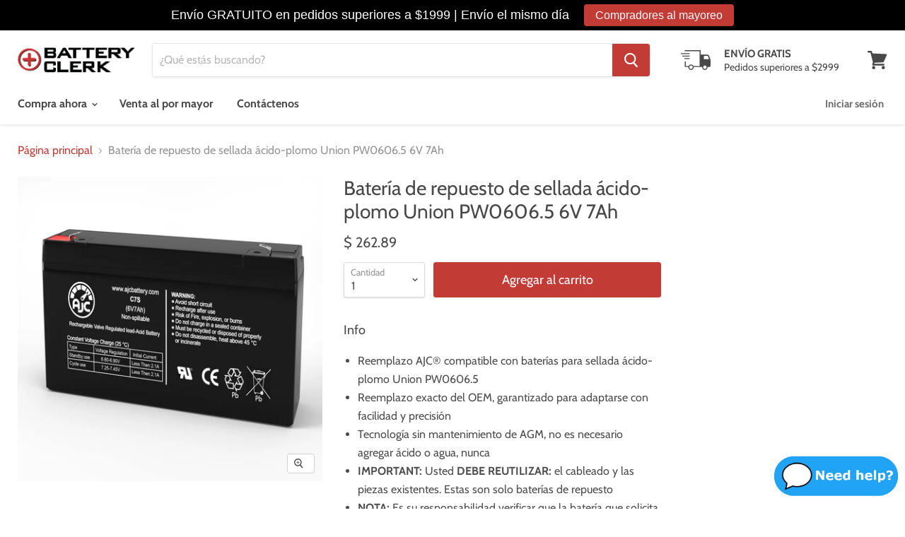

--- FILE ---
content_type: text/html; charset=utf-8
request_url: https://batteryclerk.mx/products/union-pw0606-5-6v-7ah-bateria-de-reemplazo-de-acido-plomo-sellado
body_size: 36431
content:
<!doctype html>
<html class="no-js no-touch" lang="es">
  <head>



    <meta charset="utf-8">
    <meta http-equiv="x-ua-compatible" content="IE=edge">

    <link rel="preconnect" href="https://cdn.shopify.com">
    <link rel="preconnect" href="https://fonts.shopifycdn.com">
    <link rel="preconnect" href="https://v.shopify.com">
    <link rel="preconnect" href="https://cdn.shopifycloud.com">

    <title>Union PW0606.5 6V 7Ah Batería de Sellada ácido-plomo: BatteryClerk.mx</title>

    
      <meta name="description" content="Compre una batería de repuesto de calidad para Sellada ácido-plomo Union PW0606.5 6V 7Ah de bajo precio a un precio súper bajo cada día. BatteryClerk.mx vende baterías y accesorios nuevos y asequibles de primera calidad.">
    

    
  <link rel="shortcut icon" href="//batteryclerk.mx/cdn/shop/files/favicon_32x32.png?v=1613190468" type="image/png">


    
      <link rel="canonical" href="https://batteryclerk.mx/products/union-pw0606-5-6v-7ah-bateria-de-reemplazo-de-acido-plomo-sellado" />
    

    <meta name="viewport" content="width=device-width">

    
    















<meta property="og:site_name" content="BatteryClerk.mx">
<meta property="og:url" content="https://batteryclerk.mx/products/union-pw0606-5-6v-7ah-bateria-de-reemplazo-de-acido-plomo-sellado">
<meta property="og:title" content="Batería de repuesto de sellada ácido-plomo Union PW0606.5 6V 7Ah">
<meta property="og:type" content="website">
<meta property="og:description" content="Compre una batería de repuesto de calidad para Sellada ácido-plomo Union PW0606.5 6V 7Ah de bajo precio a un precio súper bajo cada día. BatteryClerk.mx vende baterías y accesorios nuevos y asequibles de primera calidad.">




    
    
    

    
    
    <meta
      property="og:image"
      content="https://batteryclerk.mx/cdn/shop/products/AJC-C7S_2684926a-970f-47b4-88d1-9059aa93dbdc_1200x1200.jpg?v=1651841479"
    />
    <meta
      property="og:image:secure_url"
      content="https://batteryclerk.mx/cdn/shop/products/AJC-C7S_2684926a-970f-47b4-88d1-9059aa93dbdc_1200x1200.jpg?v=1651841479"
    />
    <meta property="og:image:width" content="1200" />
    <meta property="og:image:height" content="1200" />
    
    
    <meta property="og:image:alt" content="Batería de repuesto de sellada ácido-plomo Union PW0606.5 6V 7Ah" />
  









  <meta name="twitter:site" content="@batteryclerk">








<meta name="twitter:title" content="Union PW0606.5 6V 7Ah Batería de Sellada ácido-plomo: BatteryClerk.mx">
<meta name="twitter:description" content="Compre una batería de repuesto de calidad para Sellada ácido-plomo Union PW0606.5 6V 7Ah de bajo precio a un precio súper bajo cada día. BatteryClerk.mx vende baterías y accesorios nuevos y asequibles de primera calidad.">


    
    
    
      
      
      <meta name="twitter:card" content="summary">
    
    
    <meta
      property="twitter:image"
      content="https://batteryclerk.mx/cdn/shop/products/AJC-C7S_2684926a-970f-47b4-88d1-9059aa93dbdc_1200x1200_crop_center.jpg?v=1651841479"
    />
    <meta property="twitter:image:width" content="1200" />
    <meta property="twitter:image:height" content="1200" />
    
    
    <meta property="twitter:image:alt" content="Batería de repuesto de sellada ácido-plomo Union PW0606.5 6V 7Ah" />
  



    <link rel="preload" href="//batteryclerk.mx/cdn/fonts/cabin/cabin_n4.cefc6494a78f87584a6f312fea532919154f66fe.woff2" as="font" crossorigin="anonymous">
    <link rel="preload" as="style" href="//batteryclerk.mx/cdn/shop/t/19/assets/theme.scss.css?v=113901389469094807191754937730">

    <script>window.performance && window.performance.mark && window.performance.mark('shopify.content_for_header.start');</script><meta id="shopify-digital-wallet" name="shopify-digital-wallet" content="/33153613955/digital_wallets/dialog">
<meta name="shopify-checkout-api-token" content="da1bed25bd70f0dc550a5a990e4c52ca">
<meta id="in-context-paypal-metadata" data-shop-id="33153613955" data-venmo-supported="true" data-environment="production" data-locale="es_ES" data-paypal-v4="true" data-currency="MXN">
<link rel="alternate" type="application/json+oembed" href="https://batteryclerk.mx/products/union-pw0606-5-6v-7ah-bateria-de-reemplazo-de-acido-plomo-sellado.oembed">
<script async="async" src="/checkouts/internal/preloads.js?locale=es-MX"></script>
<link rel="preconnect" href="https://shop.app" crossorigin="anonymous">
<script async="async" src="https://shop.app/checkouts/internal/preloads.js?locale=es-MX&shop_id=33153613955" crossorigin="anonymous"></script>
<script id="apple-pay-shop-capabilities" type="application/json">{"shopId":33153613955,"countryCode":"US","currencyCode":"MXN","merchantCapabilities":["supports3DS"],"merchantId":"gid:\/\/shopify\/Shop\/33153613955","merchantName":"BatteryClerk.mx","requiredBillingContactFields":["postalAddress","email"],"requiredShippingContactFields":["postalAddress","email"],"shippingType":"shipping","supportedNetworks":["visa","masterCard","amex","discover","elo","jcb"],"total":{"type":"pending","label":"BatteryClerk.mx","amount":"1.00"},"shopifyPaymentsEnabled":true,"supportsSubscriptions":true}</script>
<script id="shopify-features" type="application/json">{"accessToken":"da1bed25bd70f0dc550a5a990e4c52ca","betas":["rich-media-storefront-analytics"],"domain":"batteryclerk.mx","predictiveSearch":true,"shopId":33153613955,"locale":"es"}</script>
<script>var Shopify = Shopify || {};
Shopify.shop = "batteryclerk-mx.myshopify.com";
Shopify.locale = "es";
Shopify.currency = {"active":"MXN","rate":"1.0"};
Shopify.country = "MX";
Shopify.theme = {"name":"Storetasker]Empire-Updated[5.1.1] | volpea 28\/05","id":131670343811,"schema_name":"Empire","schema_version":"5.1.1","theme_store_id":null,"role":"main"};
Shopify.theme.handle = "null";
Shopify.theme.style = {"id":null,"handle":null};
Shopify.cdnHost = "batteryclerk.mx/cdn";
Shopify.routes = Shopify.routes || {};
Shopify.routes.root = "/";</script>
<script type="module">!function(o){(o.Shopify=o.Shopify||{}).modules=!0}(window);</script>
<script>!function(o){function n(){var o=[];function n(){o.push(Array.prototype.slice.apply(arguments))}return n.q=o,n}var t=o.Shopify=o.Shopify||{};t.loadFeatures=n(),t.autoloadFeatures=n()}(window);</script>
<script>
  window.ShopifyPay = window.ShopifyPay || {};
  window.ShopifyPay.apiHost = "shop.app\/pay";
  window.ShopifyPay.redirectState = null;
</script>
<script id="shop-js-analytics" type="application/json">{"pageType":"product"}</script>
<script defer="defer" async type="module" src="//batteryclerk.mx/cdn/shopifycloud/shop-js/modules/v2/client.init-shop-cart-sync_BauuRneq.es.esm.js"></script>
<script defer="defer" async type="module" src="//batteryclerk.mx/cdn/shopifycloud/shop-js/modules/v2/chunk.common_JQpvZAPo.esm.js"></script>
<script defer="defer" async type="module" src="//batteryclerk.mx/cdn/shopifycloud/shop-js/modules/v2/chunk.modal_Cc_JA9bg.esm.js"></script>
<script type="module">
  await import("//batteryclerk.mx/cdn/shopifycloud/shop-js/modules/v2/client.init-shop-cart-sync_BauuRneq.es.esm.js");
await import("//batteryclerk.mx/cdn/shopifycloud/shop-js/modules/v2/chunk.common_JQpvZAPo.esm.js");
await import("//batteryclerk.mx/cdn/shopifycloud/shop-js/modules/v2/chunk.modal_Cc_JA9bg.esm.js");

  window.Shopify.SignInWithShop?.initShopCartSync?.({"fedCMEnabled":true,"windoidEnabled":true});

</script>
<script>
  window.Shopify = window.Shopify || {};
  if (!window.Shopify.featureAssets) window.Shopify.featureAssets = {};
  window.Shopify.featureAssets['shop-js'] = {"shop-cart-sync":["modules/v2/client.shop-cart-sync_BVP18cnx.es.esm.js","modules/v2/chunk.common_JQpvZAPo.esm.js","modules/v2/chunk.modal_Cc_JA9bg.esm.js"],"init-fed-cm":["modules/v2/client.init-fed-cm_D8ocI3Hl.es.esm.js","modules/v2/chunk.common_JQpvZAPo.esm.js","modules/v2/chunk.modal_Cc_JA9bg.esm.js"],"shop-toast-manager":["modules/v2/client.shop-toast-manager_CLAzazP1.es.esm.js","modules/v2/chunk.common_JQpvZAPo.esm.js","modules/v2/chunk.modal_Cc_JA9bg.esm.js"],"init-shop-cart-sync":["modules/v2/client.init-shop-cart-sync_BauuRneq.es.esm.js","modules/v2/chunk.common_JQpvZAPo.esm.js","modules/v2/chunk.modal_Cc_JA9bg.esm.js"],"shop-button":["modules/v2/client.shop-button_CyDIc4qj.es.esm.js","modules/v2/chunk.common_JQpvZAPo.esm.js","modules/v2/chunk.modal_Cc_JA9bg.esm.js"],"init-windoid":["modules/v2/client.init-windoid_oJvx2C9L.es.esm.js","modules/v2/chunk.common_JQpvZAPo.esm.js","modules/v2/chunk.modal_Cc_JA9bg.esm.js"],"shop-cash-offers":["modules/v2/client.shop-cash-offers_CkIkb9Wi.es.esm.js","modules/v2/chunk.common_JQpvZAPo.esm.js","modules/v2/chunk.modal_Cc_JA9bg.esm.js"],"pay-button":["modules/v2/client.pay-button_5yb_uJBU.es.esm.js","modules/v2/chunk.common_JQpvZAPo.esm.js","modules/v2/chunk.modal_Cc_JA9bg.esm.js"],"init-customer-accounts":["modules/v2/client.init-customer-accounts_CO9OeEd-.es.esm.js","modules/v2/client.shop-login-button_DLqQTw7D.es.esm.js","modules/v2/chunk.common_JQpvZAPo.esm.js","modules/v2/chunk.modal_Cc_JA9bg.esm.js"],"avatar":["modules/v2/client.avatar_BTnouDA3.es.esm.js"],"checkout-modal":["modules/v2/client.checkout-modal_yS2RcjXz.es.esm.js","modules/v2/chunk.common_JQpvZAPo.esm.js","modules/v2/chunk.modal_Cc_JA9bg.esm.js"],"init-shop-for-new-customer-accounts":["modules/v2/client.init-shop-for-new-customer-accounts_DPeXQnFd.es.esm.js","modules/v2/client.shop-login-button_DLqQTw7D.es.esm.js","modules/v2/chunk.common_JQpvZAPo.esm.js","modules/v2/chunk.modal_Cc_JA9bg.esm.js"],"init-customer-accounts-sign-up":["modules/v2/client.init-customer-accounts-sign-up_D_IzRyVC.es.esm.js","modules/v2/client.shop-login-button_DLqQTw7D.es.esm.js","modules/v2/chunk.common_JQpvZAPo.esm.js","modules/v2/chunk.modal_Cc_JA9bg.esm.js"],"init-shop-email-lookup-coordinator":["modules/v2/client.init-shop-email-lookup-coordinator_CRbuXBM_.es.esm.js","modules/v2/chunk.common_JQpvZAPo.esm.js","modules/v2/chunk.modal_Cc_JA9bg.esm.js"],"shop-follow-button":["modules/v2/client.shop-follow-button_Bv9YhKz6.es.esm.js","modules/v2/chunk.common_JQpvZAPo.esm.js","modules/v2/chunk.modal_Cc_JA9bg.esm.js"],"shop-login-button":["modules/v2/client.shop-login-button_DLqQTw7D.es.esm.js","modules/v2/chunk.common_JQpvZAPo.esm.js","modules/v2/chunk.modal_Cc_JA9bg.esm.js"],"shop-login":["modules/v2/client.shop-login_CYZ0rRS7.es.esm.js","modules/v2/chunk.common_JQpvZAPo.esm.js","modules/v2/chunk.modal_Cc_JA9bg.esm.js"],"lead-capture":["modules/v2/client.lead-capture_X_4VExJo.es.esm.js","modules/v2/chunk.common_JQpvZAPo.esm.js","modules/v2/chunk.modal_Cc_JA9bg.esm.js"],"payment-terms":["modules/v2/client.payment-terms_DA3Rk9yv.es.esm.js","modules/v2/chunk.common_JQpvZAPo.esm.js","modules/v2/chunk.modal_Cc_JA9bg.esm.js"]};
</script>
<script>(function() {
  var isLoaded = false;
  function asyncLoad() {
    if (isLoaded) return;
    isLoaded = true;
    var urls = ["https:\/\/js.klevu.com\/klevu-js-v1\/js\/klevuScript.js?klevuapi=klevu-158222251390511680\u0026lang=en\u0026shop=batteryclerk-mx.myshopify.com","https:\/\/tabs.tkdigital.dev\/scripts\/ne_smart_tabs_c6bba7885866ce09b9ce3f00afe75aa7.js?shop=batteryclerk-mx.myshopify.com","https:\/\/cdn.hextom.com\/js\/quickannouncementbar.js?shop=batteryclerk-mx.myshopify.com"];
    for (var i = 0; i < urls.length; i++) {
      var s = document.createElement('script');
      s.type = 'text/javascript';
      s.async = true;
      s.src = urls[i];
      var x = document.getElementsByTagName('script')[0];
      x.parentNode.insertBefore(s, x);
    }
  };
  if(window.attachEvent) {
    window.attachEvent('onload', asyncLoad);
  } else {
    window.addEventListener('load', asyncLoad, false);
  }
})();</script>
<script id="__st">var __st={"a":33153613955,"offset":-18000,"reqid":"989c4097-022a-47b8-b3cb-34206b194658-1769690949","pageurl":"batteryclerk.mx\/products\/union-pw0606-5-6v-7ah-bateria-de-reemplazo-de-acido-plomo-sellado","u":"4e2ca9aea08b","p":"product","rtyp":"product","rid":4513664368771};</script>
<script>window.ShopifyPaypalV4VisibilityTracking = true;</script>
<script id="captcha-bootstrap">!function(){'use strict';const t='contact',e='account',n='new_comment',o=[[t,t],['blogs',n],['comments',n],[t,'customer']],c=[[e,'customer_login'],[e,'guest_login'],[e,'recover_customer_password'],[e,'create_customer']],r=t=>t.map((([t,e])=>`form[action*='/${t}']:not([data-nocaptcha='true']) input[name='form_type'][value='${e}']`)).join(','),a=t=>()=>t?[...document.querySelectorAll(t)].map((t=>t.form)):[];function s(){const t=[...o],e=r(t);return a(e)}const i='password',u='form_key',d=['recaptcha-v3-token','g-recaptcha-response','h-captcha-response',i],f=()=>{try{return window.sessionStorage}catch{return}},m='__shopify_v',_=t=>t.elements[u];function p(t,e,n=!1){try{const o=window.sessionStorage,c=JSON.parse(o.getItem(e)),{data:r}=function(t){const{data:e,action:n}=t;return t[m]||n?{data:e,action:n}:{data:t,action:n}}(c);for(const[e,n]of Object.entries(r))t.elements[e]&&(t.elements[e].value=n);n&&o.removeItem(e)}catch(o){console.error('form repopulation failed',{error:o})}}const l='form_type',E='cptcha';function T(t){t.dataset[E]=!0}const w=window,h=w.document,L='Shopify',v='ce_forms',y='captcha';let A=!1;((t,e)=>{const n=(g='f06e6c50-85a8-45c8-87d0-21a2b65856fe',I='https://cdn.shopify.com/shopifycloud/storefront-forms-hcaptcha/ce_storefront_forms_captcha_hcaptcha.v1.5.2.iife.js',D={infoText:'Protegido por hCaptcha',privacyText:'Privacidad',termsText:'Términos'},(t,e,n)=>{const o=w[L][v],c=o.bindForm;if(c)return c(t,g,e,D).then(n);var r;o.q.push([[t,g,e,D],n]),r=I,A||(h.body.append(Object.assign(h.createElement('script'),{id:'captcha-provider',async:!0,src:r})),A=!0)});var g,I,D;w[L]=w[L]||{},w[L][v]=w[L][v]||{},w[L][v].q=[],w[L][y]=w[L][y]||{},w[L][y].protect=function(t,e){n(t,void 0,e),T(t)},Object.freeze(w[L][y]),function(t,e,n,w,h,L){const[v,y,A,g]=function(t,e,n){const i=e?o:[],u=t?c:[],d=[...i,...u],f=r(d),m=r(i),_=r(d.filter((([t,e])=>n.includes(e))));return[a(f),a(m),a(_),s()]}(w,h,L),I=t=>{const e=t.target;return e instanceof HTMLFormElement?e:e&&e.form},D=t=>v().includes(t);t.addEventListener('submit',(t=>{const e=I(t);if(!e)return;const n=D(e)&&!e.dataset.hcaptchaBound&&!e.dataset.recaptchaBound,o=_(e),c=g().includes(e)&&(!o||!o.value);(n||c)&&t.preventDefault(),c&&!n&&(function(t){try{if(!f())return;!function(t){const e=f();if(!e)return;const n=_(t);if(!n)return;const o=n.value;o&&e.removeItem(o)}(t);const e=Array.from(Array(32),(()=>Math.random().toString(36)[2])).join('');!function(t,e){_(t)||t.append(Object.assign(document.createElement('input'),{type:'hidden',name:u})),t.elements[u].value=e}(t,e),function(t,e){const n=f();if(!n)return;const o=[...t.querySelectorAll(`input[type='${i}']`)].map((({name:t})=>t)),c=[...d,...o],r={};for(const[a,s]of new FormData(t).entries())c.includes(a)||(r[a]=s);n.setItem(e,JSON.stringify({[m]:1,action:t.action,data:r}))}(t,e)}catch(e){console.error('failed to persist form',e)}}(e),e.submit())}));const S=(t,e)=>{t&&!t.dataset[E]&&(n(t,e.some((e=>e===t))),T(t))};for(const o of['focusin','change'])t.addEventListener(o,(t=>{const e=I(t);D(e)&&S(e,y())}));const B=e.get('form_key'),M=e.get(l),P=B&&M;t.addEventListener('DOMContentLoaded',(()=>{const t=y();if(P)for(const e of t)e.elements[l].value===M&&p(e,B);[...new Set([...A(),...v().filter((t=>'true'===t.dataset.shopifyCaptcha))])].forEach((e=>S(e,t)))}))}(h,new URLSearchParams(w.location.search),n,t,e,['guest_login'])})(!0,!0)}();</script>
<script integrity="sha256-4kQ18oKyAcykRKYeNunJcIwy7WH5gtpwJnB7kiuLZ1E=" data-source-attribution="shopify.loadfeatures" defer="defer" src="//batteryclerk.mx/cdn/shopifycloud/storefront/assets/storefront/load_feature-a0a9edcb.js" crossorigin="anonymous"></script>
<script crossorigin="anonymous" defer="defer" src="//batteryclerk.mx/cdn/shopifycloud/storefront/assets/shopify_pay/storefront-65b4c6d7.js?v=20250812"></script>
<script data-source-attribution="shopify.dynamic_checkout.dynamic.init">var Shopify=Shopify||{};Shopify.PaymentButton=Shopify.PaymentButton||{isStorefrontPortableWallets:!0,init:function(){window.Shopify.PaymentButton.init=function(){};var t=document.createElement("script");t.src="https://batteryclerk.mx/cdn/shopifycloud/portable-wallets/latest/portable-wallets.es.js",t.type="module",document.head.appendChild(t)}};
</script>
<script data-source-attribution="shopify.dynamic_checkout.buyer_consent">
  function portableWalletsHideBuyerConsent(e){var t=document.getElementById("shopify-buyer-consent"),n=document.getElementById("shopify-subscription-policy-button");t&&n&&(t.classList.add("hidden"),t.setAttribute("aria-hidden","true"),n.removeEventListener("click",e))}function portableWalletsShowBuyerConsent(e){var t=document.getElementById("shopify-buyer-consent"),n=document.getElementById("shopify-subscription-policy-button");t&&n&&(t.classList.remove("hidden"),t.removeAttribute("aria-hidden"),n.addEventListener("click",e))}window.Shopify?.PaymentButton&&(window.Shopify.PaymentButton.hideBuyerConsent=portableWalletsHideBuyerConsent,window.Shopify.PaymentButton.showBuyerConsent=portableWalletsShowBuyerConsent);
</script>
<script data-source-attribution="shopify.dynamic_checkout.cart.bootstrap">document.addEventListener("DOMContentLoaded",(function(){function t(){return document.querySelector("shopify-accelerated-checkout-cart, shopify-accelerated-checkout")}if(t())Shopify.PaymentButton.init();else{new MutationObserver((function(e,n){t()&&(Shopify.PaymentButton.init(),n.disconnect())})).observe(document.body,{childList:!0,subtree:!0})}}));
</script>
<link id="shopify-accelerated-checkout-styles" rel="stylesheet" media="screen" href="https://batteryclerk.mx/cdn/shopifycloud/portable-wallets/latest/accelerated-checkout-backwards-compat.css" crossorigin="anonymous">
<style id="shopify-accelerated-checkout-cart">
        #shopify-buyer-consent {
  margin-top: 1em;
  display: inline-block;
  width: 100%;
}

#shopify-buyer-consent.hidden {
  display: none;
}

#shopify-subscription-policy-button {
  background: none;
  border: none;
  padding: 0;
  text-decoration: underline;
  font-size: inherit;
  cursor: pointer;
}

#shopify-subscription-policy-button::before {
  box-shadow: none;
}

      </style>

<script>window.performance && window.performance.mark && window.performance.mark('shopify.content_for_header.end');</script>

    <link href="//batteryclerk.mx/cdn/shop/t/19/assets/theme.scss.css?v=113901389469094807191754937730" rel="stylesheet" type="text/css" media="all" />
      <link href="//batteryclerk.mx/cdn/shop/t/19/assets/custom.css?v=111021922663698429121653718011" rel="stylesheet" type="text/css" media="all" />
    <link rel="stylesheet" href="https://cdn.shopify.com/shopifycloud/shopify-plyr/v1.0/shopify-plyr.css">
 <script src="https://cdnjs.cloudflare.com/ajax/libs/jquery/3.2.1/jquery.min.js"></script>
  <link href="https://monorail-edge.shopifysvc.com" rel="dns-prefetch">
<script>(function(){if ("sendBeacon" in navigator && "performance" in window) {try {var session_token_from_headers = performance.getEntriesByType('navigation')[0].serverTiming.find(x => x.name == '_s').description;} catch {var session_token_from_headers = undefined;}var session_cookie_matches = document.cookie.match(/_shopify_s=([^;]*)/);var session_token_from_cookie = session_cookie_matches && session_cookie_matches.length === 2 ? session_cookie_matches[1] : "";var session_token = session_token_from_headers || session_token_from_cookie || "";function handle_abandonment_event(e) {var entries = performance.getEntries().filter(function(entry) {return /monorail-edge.shopifysvc.com/.test(entry.name);});if (!window.abandonment_tracked && entries.length === 0) {window.abandonment_tracked = true;var currentMs = Date.now();var navigation_start = performance.timing.navigationStart;var payload = {shop_id: 33153613955,url: window.location.href,navigation_start,duration: currentMs - navigation_start,session_token,page_type: "product"};window.navigator.sendBeacon("https://monorail-edge.shopifysvc.com/v1/produce", JSON.stringify({schema_id: "online_store_buyer_site_abandonment/1.1",payload: payload,metadata: {event_created_at_ms: currentMs,event_sent_at_ms: currentMs}}));}}window.addEventListener('pagehide', handle_abandonment_event);}}());</script>
<script id="web-pixels-manager-setup">(function e(e,d,r,n,o){if(void 0===o&&(o={}),!Boolean(null===(a=null===(i=window.Shopify)||void 0===i?void 0:i.analytics)||void 0===a?void 0:a.replayQueue)){var i,a;window.Shopify=window.Shopify||{};var t=window.Shopify;t.analytics=t.analytics||{};var s=t.analytics;s.replayQueue=[],s.publish=function(e,d,r){return s.replayQueue.push([e,d,r]),!0};try{self.performance.mark("wpm:start")}catch(e){}var l=function(){var e={modern:/Edge?\/(1{2}[4-9]|1[2-9]\d|[2-9]\d{2}|\d{4,})\.\d+(\.\d+|)|Firefox\/(1{2}[4-9]|1[2-9]\d|[2-9]\d{2}|\d{4,})\.\d+(\.\d+|)|Chrom(ium|e)\/(9{2}|\d{3,})\.\d+(\.\d+|)|(Maci|X1{2}).+ Version\/(15\.\d+|(1[6-9]|[2-9]\d|\d{3,})\.\d+)([,.]\d+|)( \(\w+\)|)( Mobile\/\w+|) Safari\/|Chrome.+OPR\/(9{2}|\d{3,})\.\d+\.\d+|(CPU[ +]OS|iPhone[ +]OS|CPU[ +]iPhone|CPU IPhone OS|CPU iPad OS)[ +]+(15[._]\d+|(1[6-9]|[2-9]\d|\d{3,})[._]\d+)([._]\d+|)|Android:?[ /-](13[3-9]|1[4-9]\d|[2-9]\d{2}|\d{4,})(\.\d+|)(\.\d+|)|Android.+Firefox\/(13[5-9]|1[4-9]\d|[2-9]\d{2}|\d{4,})\.\d+(\.\d+|)|Android.+Chrom(ium|e)\/(13[3-9]|1[4-9]\d|[2-9]\d{2}|\d{4,})\.\d+(\.\d+|)|SamsungBrowser\/([2-9]\d|\d{3,})\.\d+/,legacy:/Edge?\/(1[6-9]|[2-9]\d|\d{3,})\.\d+(\.\d+|)|Firefox\/(5[4-9]|[6-9]\d|\d{3,})\.\d+(\.\d+|)|Chrom(ium|e)\/(5[1-9]|[6-9]\d|\d{3,})\.\d+(\.\d+|)([\d.]+$|.*Safari\/(?![\d.]+ Edge\/[\d.]+$))|(Maci|X1{2}).+ Version\/(10\.\d+|(1[1-9]|[2-9]\d|\d{3,})\.\d+)([,.]\d+|)( \(\w+\)|)( Mobile\/\w+|) Safari\/|Chrome.+OPR\/(3[89]|[4-9]\d|\d{3,})\.\d+\.\d+|(CPU[ +]OS|iPhone[ +]OS|CPU[ +]iPhone|CPU IPhone OS|CPU iPad OS)[ +]+(10[._]\d+|(1[1-9]|[2-9]\d|\d{3,})[._]\d+)([._]\d+|)|Android:?[ /-](13[3-9]|1[4-9]\d|[2-9]\d{2}|\d{4,})(\.\d+|)(\.\d+|)|Mobile Safari.+OPR\/([89]\d|\d{3,})\.\d+\.\d+|Android.+Firefox\/(13[5-9]|1[4-9]\d|[2-9]\d{2}|\d{4,})\.\d+(\.\d+|)|Android.+Chrom(ium|e)\/(13[3-9]|1[4-9]\d|[2-9]\d{2}|\d{4,})\.\d+(\.\d+|)|Android.+(UC? ?Browser|UCWEB|U3)[ /]?(15\.([5-9]|\d{2,})|(1[6-9]|[2-9]\d|\d{3,})\.\d+)\.\d+|SamsungBrowser\/(5\.\d+|([6-9]|\d{2,})\.\d+)|Android.+MQ{2}Browser\/(14(\.(9|\d{2,})|)|(1[5-9]|[2-9]\d|\d{3,})(\.\d+|))(\.\d+|)|K[Aa][Ii]OS\/(3\.\d+|([4-9]|\d{2,})\.\d+)(\.\d+|)/},d=e.modern,r=e.legacy,n=navigator.userAgent;return n.match(d)?"modern":n.match(r)?"legacy":"unknown"}(),u="modern"===l?"modern":"legacy",c=(null!=n?n:{modern:"",legacy:""})[u],f=function(e){return[e.baseUrl,"/wpm","/b",e.hashVersion,"modern"===e.buildTarget?"m":"l",".js"].join("")}({baseUrl:d,hashVersion:r,buildTarget:u}),m=function(e){var d=e.version,r=e.bundleTarget,n=e.surface,o=e.pageUrl,i=e.monorailEndpoint;return{emit:function(e){var a=e.status,t=e.errorMsg,s=(new Date).getTime(),l=JSON.stringify({metadata:{event_sent_at_ms:s},events:[{schema_id:"web_pixels_manager_load/3.1",payload:{version:d,bundle_target:r,page_url:o,status:a,surface:n,error_msg:t},metadata:{event_created_at_ms:s}}]});if(!i)return console&&console.warn&&console.warn("[Web Pixels Manager] No Monorail endpoint provided, skipping logging."),!1;try{return self.navigator.sendBeacon.bind(self.navigator)(i,l)}catch(e){}var u=new XMLHttpRequest;try{return u.open("POST",i,!0),u.setRequestHeader("Content-Type","text/plain"),u.send(l),!0}catch(e){return console&&console.warn&&console.warn("[Web Pixels Manager] Got an unhandled error while logging to Monorail."),!1}}}}({version:r,bundleTarget:l,surface:e.surface,pageUrl:self.location.href,monorailEndpoint:e.monorailEndpoint});try{o.browserTarget=l,function(e){var d=e.src,r=e.async,n=void 0===r||r,o=e.onload,i=e.onerror,a=e.sri,t=e.scriptDataAttributes,s=void 0===t?{}:t,l=document.createElement("script"),u=document.querySelector("head"),c=document.querySelector("body");if(l.async=n,l.src=d,a&&(l.integrity=a,l.crossOrigin="anonymous"),s)for(var f in s)if(Object.prototype.hasOwnProperty.call(s,f))try{l.dataset[f]=s[f]}catch(e){}if(o&&l.addEventListener("load",o),i&&l.addEventListener("error",i),u)u.appendChild(l);else{if(!c)throw new Error("Did not find a head or body element to append the script");c.appendChild(l)}}({src:f,async:!0,onload:function(){if(!function(){var e,d;return Boolean(null===(d=null===(e=window.Shopify)||void 0===e?void 0:e.analytics)||void 0===d?void 0:d.initialized)}()){var d=window.webPixelsManager.init(e)||void 0;if(d){var r=window.Shopify.analytics;r.replayQueue.forEach((function(e){var r=e[0],n=e[1],o=e[2];d.publishCustomEvent(r,n,o)})),r.replayQueue=[],r.publish=d.publishCustomEvent,r.visitor=d.visitor,r.initialized=!0}}},onerror:function(){return m.emit({status:"failed",errorMsg:"".concat(f," has failed to load")})},sri:function(e){var d=/^sha384-[A-Za-z0-9+/=]+$/;return"string"==typeof e&&d.test(e)}(c)?c:"",scriptDataAttributes:o}),m.emit({status:"loading"})}catch(e){m.emit({status:"failed",errorMsg:(null==e?void 0:e.message)||"Unknown error"})}}})({shopId: 33153613955,storefrontBaseUrl: "https://batteryclerk.mx",extensionsBaseUrl: "https://extensions.shopifycdn.com/cdn/shopifycloud/web-pixels-manager",monorailEndpoint: "https://monorail-edge.shopifysvc.com/unstable/produce_batch",surface: "storefront-renderer",enabledBetaFlags: ["2dca8a86"],webPixelsConfigList: [{"id":"1172275331","configuration":"{\"hashed_organization_id\":\"7cb47b835278d6599a23665dfb3410d8_v1\",\"app_key\":\"batteryclerk-mx\",\"allow_collect_personal_data\":\"true\"}","eventPayloadVersion":"v1","runtimeContext":"STRICT","scriptVersion":"c3e64302e4c6a915b615bb03ddf3784a","type":"APP","apiClientId":111542,"privacyPurposes":["ANALYTICS","MARKETING","SALE_OF_DATA"],"dataSharingAdjustments":{"protectedCustomerApprovalScopes":["read_customer_address","read_customer_email","read_customer_name","read_customer_personal_data","read_customer_phone"]}},{"id":"64422019","eventPayloadVersion":"v1","runtimeContext":"LAX","scriptVersion":"1","type":"CUSTOM","privacyPurposes":["ANALYTICS"],"name":"Google Analytics tag (migrated)"},{"id":"shopify-app-pixel","configuration":"{}","eventPayloadVersion":"v1","runtimeContext":"STRICT","scriptVersion":"0450","apiClientId":"shopify-pixel","type":"APP","privacyPurposes":["ANALYTICS","MARKETING"]},{"id":"shopify-custom-pixel","eventPayloadVersion":"v1","runtimeContext":"LAX","scriptVersion":"0450","apiClientId":"shopify-pixel","type":"CUSTOM","privacyPurposes":["ANALYTICS","MARKETING"]}],isMerchantRequest: false,initData: {"shop":{"name":"BatteryClerk.mx","paymentSettings":{"currencyCode":"MXN"},"myshopifyDomain":"batteryclerk-mx.myshopify.com","countryCode":"US","storefrontUrl":"https:\/\/batteryclerk.mx"},"customer":null,"cart":null,"checkout":null,"productVariants":[{"price":{"amount":262.89,"currencyCode":"MXN"},"product":{"title":"Batería de repuesto de sellada ácido-plomo Union PW0606.5 6V 7Ah","vendor":"BatteryClerk","id":"4513664368771","untranslatedTitle":"Batería de repuesto de sellada ácido-plomo Union PW0606.5 6V 7Ah","url":"\/products\/union-pw0606-5-6v-7ah-bateria-de-reemplazo-de-acido-plomo-sellado","type":"Sellada ácido-plomo"},"id":"32028309553283","image":{"src":"\/\/batteryclerk.mx\/cdn\/shop\/products\/AJC-C7S_2684926a-970f-47b4-88d1-9059aa93dbdc.jpg?v=1651841479"},"sku":"MX-AJC-C7S-C-0-155666","title":"Default Title","untranslatedTitle":"Default Title"}],"purchasingCompany":null},},"https://batteryclerk.mx/cdn","1d2a099fw23dfb22ep557258f5m7a2edbae",{"modern":"","legacy":""},{"shopId":"33153613955","storefrontBaseUrl":"https:\/\/batteryclerk.mx","extensionBaseUrl":"https:\/\/extensions.shopifycdn.com\/cdn\/shopifycloud\/web-pixels-manager","surface":"storefront-renderer","enabledBetaFlags":"[\"2dca8a86\"]","isMerchantRequest":"false","hashVersion":"1d2a099fw23dfb22ep557258f5m7a2edbae","publish":"custom","events":"[[\"page_viewed\",{}],[\"product_viewed\",{\"productVariant\":{\"price\":{\"amount\":262.89,\"currencyCode\":\"MXN\"},\"product\":{\"title\":\"Batería de repuesto de sellada ácido-plomo Union PW0606.5 6V 7Ah\",\"vendor\":\"BatteryClerk\",\"id\":\"4513664368771\",\"untranslatedTitle\":\"Batería de repuesto de sellada ácido-plomo Union PW0606.5 6V 7Ah\",\"url\":\"\/products\/union-pw0606-5-6v-7ah-bateria-de-reemplazo-de-acido-plomo-sellado\",\"type\":\"Sellada ácido-plomo\"},\"id\":\"32028309553283\",\"image\":{\"src\":\"\/\/batteryclerk.mx\/cdn\/shop\/products\/AJC-C7S_2684926a-970f-47b4-88d1-9059aa93dbdc.jpg?v=1651841479\"},\"sku\":\"MX-AJC-C7S-C-0-155666\",\"title\":\"Default Title\",\"untranslatedTitle\":\"Default Title\"}}]]"});</script><script>
  window.ShopifyAnalytics = window.ShopifyAnalytics || {};
  window.ShopifyAnalytics.meta = window.ShopifyAnalytics.meta || {};
  window.ShopifyAnalytics.meta.currency = 'MXN';
  var meta = {"product":{"id":4513664368771,"gid":"gid:\/\/shopify\/Product\/4513664368771","vendor":"BatteryClerk","type":"Sellada ácido-plomo","handle":"union-pw0606-5-6v-7ah-bateria-de-reemplazo-de-acido-plomo-sellado","variants":[{"id":32028309553283,"price":26289,"name":"Batería de repuesto de sellada ácido-plomo Union PW0606.5 6V 7Ah","public_title":null,"sku":"MX-AJC-C7S-C-0-155666"}],"remote":false},"page":{"pageType":"product","resourceType":"product","resourceId":4513664368771,"requestId":"989c4097-022a-47b8-b3cb-34206b194658-1769690949"}};
  for (var attr in meta) {
    window.ShopifyAnalytics.meta[attr] = meta[attr];
  }
</script>
<script class="analytics">
  (function () {
    var customDocumentWrite = function(content) {
      var jquery = null;

      if (window.jQuery) {
        jquery = window.jQuery;
      } else if (window.Checkout && window.Checkout.$) {
        jquery = window.Checkout.$;
      }

      if (jquery) {
        jquery('body').append(content);
      }
    };

    var hasLoggedConversion = function(token) {
      if (token) {
        return document.cookie.indexOf('loggedConversion=' + token) !== -1;
      }
      return false;
    }

    var setCookieIfConversion = function(token) {
      if (token) {
        var twoMonthsFromNow = new Date(Date.now());
        twoMonthsFromNow.setMonth(twoMonthsFromNow.getMonth() + 2);

        document.cookie = 'loggedConversion=' + token + '; expires=' + twoMonthsFromNow;
      }
    }

    var trekkie = window.ShopifyAnalytics.lib = window.trekkie = window.trekkie || [];
    if (trekkie.integrations) {
      return;
    }
    trekkie.methods = [
      'identify',
      'page',
      'ready',
      'track',
      'trackForm',
      'trackLink'
    ];
    trekkie.factory = function(method) {
      return function() {
        var args = Array.prototype.slice.call(arguments);
        args.unshift(method);
        trekkie.push(args);
        return trekkie;
      };
    };
    for (var i = 0; i < trekkie.methods.length; i++) {
      var key = trekkie.methods[i];
      trekkie[key] = trekkie.factory(key);
    }
    trekkie.load = function(config) {
      trekkie.config = config || {};
      trekkie.config.initialDocumentCookie = document.cookie;
      var first = document.getElementsByTagName('script')[0];
      var script = document.createElement('script');
      script.type = 'text/javascript';
      script.onerror = function(e) {
        var scriptFallback = document.createElement('script');
        scriptFallback.type = 'text/javascript';
        scriptFallback.onerror = function(error) {
                var Monorail = {
      produce: function produce(monorailDomain, schemaId, payload) {
        var currentMs = new Date().getTime();
        var event = {
          schema_id: schemaId,
          payload: payload,
          metadata: {
            event_created_at_ms: currentMs,
            event_sent_at_ms: currentMs
          }
        };
        return Monorail.sendRequest("https://" + monorailDomain + "/v1/produce", JSON.stringify(event));
      },
      sendRequest: function sendRequest(endpointUrl, payload) {
        // Try the sendBeacon API
        if (window && window.navigator && typeof window.navigator.sendBeacon === 'function' && typeof window.Blob === 'function' && !Monorail.isIos12()) {
          var blobData = new window.Blob([payload], {
            type: 'text/plain'
          });

          if (window.navigator.sendBeacon(endpointUrl, blobData)) {
            return true;
          } // sendBeacon was not successful

        } // XHR beacon

        var xhr = new XMLHttpRequest();

        try {
          xhr.open('POST', endpointUrl);
          xhr.setRequestHeader('Content-Type', 'text/plain');
          xhr.send(payload);
        } catch (e) {
          console.log(e);
        }

        return false;
      },
      isIos12: function isIos12() {
        return window.navigator.userAgent.lastIndexOf('iPhone; CPU iPhone OS 12_') !== -1 || window.navigator.userAgent.lastIndexOf('iPad; CPU OS 12_') !== -1;
      }
    };
    Monorail.produce('monorail-edge.shopifysvc.com',
      'trekkie_storefront_load_errors/1.1',
      {shop_id: 33153613955,
      theme_id: 131670343811,
      app_name: "storefront",
      context_url: window.location.href,
      source_url: "//batteryclerk.mx/cdn/s/trekkie.storefront.a804e9514e4efded663580eddd6991fcc12b5451.min.js"});

        };
        scriptFallback.async = true;
        scriptFallback.src = '//batteryclerk.mx/cdn/s/trekkie.storefront.a804e9514e4efded663580eddd6991fcc12b5451.min.js';
        first.parentNode.insertBefore(scriptFallback, first);
      };
      script.async = true;
      script.src = '//batteryclerk.mx/cdn/s/trekkie.storefront.a804e9514e4efded663580eddd6991fcc12b5451.min.js';
      first.parentNode.insertBefore(script, first);
    };
    trekkie.load(
      {"Trekkie":{"appName":"storefront","development":false,"defaultAttributes":{"shopId":33153613955,"isMerchantRequest":null,"themeId":131670343811,"themeCityHash":"5477074019964228651","contentLanguage":"es","currency":"MXN","eventMetadataId":"d63b24b6-4878-491b-bc99-7e1f69e6c307"},"isServerSideCookieWritingEnabled":true,"monorailRegion":"shop_domain","enabledBetaFlags":["65f19447","b5387b81"]},"Session Attribution":{},"S2S":{"facebookCapiEnabled":false,"source":"trekkie-storefront-renderer","apiClientId":580111}}
    );

    var loaded = false;
    trekkie.ready(function() {
      if (loaded) return;
      loaded = true;

      window.ShopifyAnalytics.lib = window.trekkie;

      var originalDocumentWrite = document.write;
      document.write = customDocumentWrite;
      try { window.ShopifyAnalytics.merchantGoogleAnalytics.call(this); } catch(error) {};
      document.write = originalDocumentWrite;

      window.ShopifyAnalytics.lib.page(null,{"pageType":"product","resourceType":"product","resourceId":4513664368771,"requestId":"989c4097-022a-47b8-b3cb-34206b194658-1769690949","shopifyEmitted":true});

      var match = window.location.pathname.match(/checkouts\/(.+)\/(thank_you|post_purchase)/)
      var token = match? match[1]: undefined;
      if (!hasLoggedConversion(token)) {
        setCookieIfConversion(token);
        window.ShopifyAnalytics.lib.track("Viewed Product",{"currency":"MXN","variantId":32028309553283,"productId":4513664368771,"productGid":"gid:\/\/shopify\/Product\/4513664368771","name":"Batería de repuesto de sellada ácido-plomo Union PW0606.5 6V 7Ah","price":"262.89","sku":"MX-AJC-C7S-C-0-155666","brand":"BatteryClerk","variant":null,"category":"Sellada ácido-plomo","nonInteraction":true,"remote":false},undefined,undefined,{"shopifyEmitted":true});
      window.ShopifyAnalytics.lib.track("monorail:\/\/trekkie_storefront_viewed_product\/1.1",{"currency":"MXN","variantId":32028309553283,"productId":4513664368771,"productGid":"gid:\/\/shopify\/Product\/4513664368771","name":"Batería de repuesto de sellada ácido-plomo Union PW0606.5 6V 7Ah","price":"262.89","sku":"MX-AJC-C7S-C-0-155666","brand":"BatteryClerk","variant":null,"category":"Sellada ácido-plomo","nonInteraction":true,"remote":false,"referer":"https:\/\/batteryclerk.mx\/products\/union-pw0606-5-6v-7ah-bateria-de-reemplazo-de-acido-plomo-sellado"});
      }
    });


        var eventsListenerScript = document.createElement('script');
        eventsListenerScript.async = true;
        eventsListenerScript.src = "//batteryclerk.mx/cdn/shopifycloud/storefront/assets/shop_events_listener-3da45d37.js";
        document.getElementsByTagName('head')[0].appendChild(eventsListenerScript);

})();</script>
  <script>
  if (!window.ga || (window.ga && typeof window.ga !== 'function')) {
    window.ga = function ga() {
      (window.ga.q = window.ga.q || []).push(arguments);
      if (window.Shopify && window.Shopify.analytics && typeof window.Shopify.analytics.publish === 'function') {
        window.Shopify.analytics.publish("ga_stub_called", {}, {sendTo: "google_osp_migration"});
      }
      console.error("Shopify's Google Analytics stub called with:", Array.from(arguments), "\nSee https://help.shopify.com/manual/promoting-marketing/pixels/pixel-migration#google for more information.");
    };
    if (window.Shopify && window.Shopify.analytics && typeof window.Shopify.analytics.publish === 'function') {
      window.Shopify.analytics.publish("ga_stub_initialized", {}, {sendTo: "google_osp_migration"});
    }
  }
</script>
<script
  defer
  src="https://batteryclerk.mx/cdn/shopifycloud/perf-kit/shopify-perf-kit-3.1.0.min.js"
  data-application="storefront-renderer"
  data-shop-id="33153613955"
  data-render-region="gcp-us-east1"
  data-page-type="product"
  data-theme-instance-id="131670343811"
  data-theme-name="Empire"
  data-theme-version="5.1.1"
  data-monorail-region="shop_domain"
  data-resource-timing-sampling-rate="10"
  data-shs="true"
  data-shs-beacon="true"
  data-shs-export-with-fetch="true"
  data-shs-logs-sample-rate="1"
  data-shs-beacon-endpoint="https://batteryclerk.mx/api/collect"
></script>
</head>

  <body class="template-product" data-instant-allow-query-string>
    <script>
      document.documentElement.className=document.documentElement.className.replace(/\bno-js\b/,'js');
      if(window.Shopify&&window.Shopify.designMode)document.documentElement.className+=' in-theme-editor';
      if(('ontouchstart' in window)||window.DocumentTouch&&document instanceof DocumentTouch)document.documentElement.className=document.documentElement.className.replace(/\bno-touch\b/,'has-touch');
    </script>
    <a class="skip-to-main" href="#site-main"></a>
    <div id="shopify-section-static-announcement" class="shopify-section site-announcement"><script
  type="application/json"
  data-section-id="static-announcement"
  data-section-type="static-announcement">
</script>










</div>
    <header
      class="site-header site-header-nav--open"
      role="banner"
      data-site-header
    >
      <div id="shopify-section-static-header" class="shopify-section site-header-wrapper"><script
  type="application/json"
  data-section-id="static-header"
  data-section-type="static-header"
  data-section-data>
  {
    "settings": {
      "sticky_header": false,
      "live_search": {
        "enable": false,
        "enable_images": false,
        "enable_content": false,
        "money_format": "$ {{amount}}",
        "context": {
          "view_all_results": "Ver todos los resultados",
          "view_all_products": "Ver todos los productos",
          "content_results": {
            "title": "Páginas y publicaciones",
            "no_results": "No hay resultados."
          },
          "no_results_products": {
            "title": "No hay productos para \u0026quot;*terms*\u0026quot;.",
            "title_in_category": "",
            "message": "Lo sentimos, no pudimos encontrar ninguna coincidencia."
          }
        }
      }
    },
    "currency": {
      "enable": false,
      "shop_currency": "MXN",
      "default_currency": "GBP",
      "display_format": "money_format",
      "money_format": "$ {{amount}}",
      "money_format_no_currency": "$ {{amount}}",
      "money_format_currency": "$ {{amount}} MXN"
    }
  }
</script>




<style data-shopify>
  .site-logo {
    max-width: 166px;
    max-height: 100px;
  }
</style>

<div
  class="
    site-header-main
    
  "
  data-site-header-main
  
  data-site-header-mobile-search-button
>
  <button class="site-header-menu-toggle" data-menu-toggle>
    <div class="site-header-menu-toggle--button" tabindex="-1">
      <span class="toggle-icon--bar toggle-icon--bar-top"></span>
      <span class="toggle-icon--bar toggle-icon--bar-middle"></span>
      <span class="toggle-icon--bar toggle-icon--bar-bottom"></span>
      <span class="visually-hidden">Menú</span>
    </div>
  </button>

  
    
    
      <a
        class="site-header-mobile-search-button"
        href="/search"
      >
        
        <div class="site-header-mobile-search-button--button" tabindex="-1">
          <svg
  aria-hidden="true"
  focusable="false"
  role="presentation"
  xmlns="http://www.w3.org/2000/svg"
  width="20"
  height="21"
  viewBox="0 0 20 21"
>
  <path fill="currentColor" fill-rule="evenodd" d="M12.514 14.906a8.264 8.264 0 0 1-4.322 1.21C3.668 16.116 0 12.513 0 8.07 0 3.626 3.668.023 8.192.023c4.525 0 8.193 3.603 8.193 8.047 0 2.033-.769 3.89-2.035 5.307l4.999 5.552-1.775 1.597-5.06-5.62zm-4.322-.843c3.37 0 6.102-2.684 6.102-5.993 0-3.31-2.732-5.994-6.102-5.994S2.09 4.76 2.09 8.07c0 3.31 2.732 5.993 6.102 5.993z"/>
</svg>
        </div>
    
      </a>
    
  

  <div
    class="
      site-header-main-content
      
        small-promo-enabled
      
    "
  >
    <div class="site-header-logo">
      <a
        class="site-logo"
        href="/">
        
          
          

          

  

  <img
    
      src="//batteryclerk.mx/cdn/shop/files/logo-batteryclerk-no-tagline_711x166.jpg?v=1613190469"
    
    alt=""

    
      data-rimg
      srcset="//batteryclerk.mx/cdn/shop/files/logo-batteryclerk-no-tagline_711x166.jpg?v=1613190469 1x, //batteryclerk.mx/cdn/shop/files/logo-batteryclerk-no-tagline_1244x291.jpg?v=1613190469 1.75x"
    

    class="site-logo-image"
    
    
  >




        
      </a>
    </div>

    



<div class="live-search" data-live-search>
  <form
    class="
      live-search-form
      form-fields-inline
      
    "
    action="/search"
    method="get"
    role="search"
    aria-label="Product"
  >
    <input type="hidden" name="type" value="product">
    <div class="form-field no-label"><input
        class="form-field-input live-search-form-field"
        type="text"
        name="q"
        aria-label="Buscar"
        placeholder="¿Qué estás buscando?"
        
        autocomplete="off"
        data-live-search-input>
      <button
        class="live-search-takeover-cancel"
        type="button"
        data-live-search-takeover-cancel>
        Cancelar
      </button>

      <button
        class="live-search-button button-primary"
        type="submit"
        aria-label="Buscar"
        data-live-search-submit
      >
        <span class="search-icon search-icon--inactive">
          <svg
  aria-hidden="true"
  focusable="false"
  role="presentation"
  xmlns="http://www.w3.org/2000/svg"
  width="20"
  height="21"
  viewBox="0 0 20 21"
>
  <path fill="currentColor" fill-rule="evenodd" d="M12.514 14.906a8.264 8.264 0 0 1-4.322 1.21C3.668 16.116 0 12.513 0 8.07 0 3.626 3.668.023 8.192.023c4.525 0 8.193 3.603 8.193 8.047 0 2.033-.769 3.89-2.035 5.307l4.999 5.552-1.775 1.597-5.06-5.62zm-4.322-.843c3.37 0 6.102-2.684 6.102-5.993 0-3.31-2.732-5.994-6.102-5.994S2.09 4.76 2.09 8.07c0 3.31 2.732 5.993 6.102 5.993z"/>
</svg>
        </span>
        <span class="search-icon search-icon--active">
          <svg
  aria-hidden="true"
  focusable="false"
  role="presentation"
  width="26"
  height="26"
  viewBox="0 0 26 26"
  xmlns="http://www.w3.org/2000/svg"
>
  <g fill-rule="nonzero" fill="currentColor">
    <path d="M13 26C5.82 26 0 20.18 0 13S5.82 0 13 0s13 5.82 13 13-5.82 13-13 13zm0-3.852a9.148 9.148 0 1 0 0-18.296 9.148 9.148 0 0 0 0 18.296z" opacity=".29"/><path d="M13 26c7.18 0 13-5.82 13-13a1.926 1.926 0 0 0-3.852 0A9.148 9.148 0 0 1 13 22.148 1.926 1.926 0 0 0 13 26z"/>
  </g>
</svg>
        </span>
      </button>
    </div>

    <div class="search-flydown" data-live-search-flydown>
      <div class="search-flydown--placeholder" data-live-search-placeholder>
        <div class="search-flydown--product-items">
          
            <a class="search-flydown--product search-flydown--product" href="#">
              

              <div class="search-flydown--product-text">
                <span class="search-flydown--product-title placeholder--content-text"></span>
                <span class="search-flydown--product-price placeholder--content-text"></span>
              </div>
            </a>
          
            <a class="search-flydown--product search-flydown--product" href="#">
              

              <div class="search-flydown--product-text">
                <span class="search-flydown--product-title placeholder--content-text"></span>
                <span class="search-flydown--product-price placeholder--content-text"></span>
              </div>
            </a>
          
            <a class="search-flydown--product search-flydown--product" href="#">
              

              <div class="search-flydown--product-text">
                <span class="search-flydown--product-title placeholder--content-text"></span>
                <span class="search-flydown--product-price placeholder--content-text"></span>
              </div>
            </a>
          
        </div>
      </div>

      <div class="search-flydown--results " data-live-search-results></div>

      
    </div>
  </form>
</div>




    
      <div class="small-promo">
        
          <span
            class="
              small-promo-icon
              
                small-promo-icon--svg
              
            "
          >
            
              
                <svg width="60" height="40" viewBox="0 0 60 40">      <path fill="currentColor" fill-rule="evenodd" transform="translate(-263.000000, -117.000000)" d="M289,151.5 C289,154.537566 286.537566,157 283.5,157 C280.462434,157 278,154.537566 278,151.5 C278,151.331455 278.007581,151.164681 278.022422,151 L271,151 L271,140 L273,140 L273,149 L278.59971,149 C279.510065,147.219162 281.362657,146 283.5,146 C285.637343,146 287.489935,147.219162 288.40029,148.999999 L301,149 L301,119 L271,119 L271,117 L303,117 L303,126 L316.723739,126 C317.85789,126 318.895087,126.639588 319.404327,127.652985 L320.786845,130.404226 C322.242105,133.300224 323,136.496398 323,139.737476 L323,148 C323,149.656854 321.656854,151 320,151 L316.977578,151 C316.992419,151.164681 317,151.331455 317,151.5 C317,154.537566 314.537566,157 311.5,157 C308.462434,157 306,154.537566 306,151.5 C306,151.331455 306.007581,151.164681 306.022422,151 L288.977578,151 C288.992419,151.164681 289,151.331455 289,151.5 Z M319.417229,134.516568 L319.417798,134.118058 C319.418189,133.844298 319.362374,133.573373 319.253808,133.32206 L317.177681,128.516129 L310.567164,128.516129 C310.014879,128.516129 309.567164,128.963844 309.567164,129.516129 L309.567164,134.330091 C309.567164,134.882376 310.014879,135.330091 310.567164,135.330091 L318.602544,135.330091 C319.052028,135.330091 319.416588,134.966052 319.417229,134.516568 Z M311.5,155 C313.432997,155 315,153.432997 315,151.5 C315,149.567003 313.432997,148 311.5,148 C309.567003,148 308,149.567003 308,151.5 C308,153.432997 309.567003,155 311.5,155 Z M283.5,155 C285.432997,155 287,153.432997 287,151.5 C287,149.567003 285.432997,148 283.5,148 C281.567003,148 280,149.567003 280,151.5 C280,153.432997 281.567003,155 283.5,155 Z M264,123 L280,123 C280.552285,123 281,123.447715 281,124 C281,124.552285 280.552285,125 280,125 L264,125 C263.447715,125 263,124.552285 263,124 C263,123.447715 263.447715,123 264,123 Z M267,128 L280,128 C280.552285,128 281,128.447715 281,129 C281,129.552285 280.552285,130 280,130 L267,130 C266.447715,130 266,129.552285 266,129 C266,128.447715 266.447715,128 267,128 Z M271,133 L280,133 C280.552285,133 281,133.447715 281,134 C281,134.552285 280.552285,135 280,135 L271,135 C270.447715,135 270,134.552285 270,134 C270,133.447715 270.447715,133 271,133 Z"/>    </svg>                                                  

            
          </span>
        

        <div class="small-promo-content">
          
            <span class="small-promo-heading">
              ENVÍO GRATIS
            </span>
          

          

          
            <div class="small-promo-text-desktop">
              <p>Pedidos superiores a $2999</p>
            </div>
          
        </div>

        

      </div>

    
  </div>

  <div class="site-header-cart">
    <a class="site-header-cart--button" href="/cart">
      <span
        class="site-header-cart--count "
        data-header-cart-count="">
      </span>

      <svg
  aria-hidden="true"
  focusable="false"
  role="presentation"
  width="28"
  height="26"
  viewBox="0 10 28 26"
  xmlns="http://www.w3.org/2000/svg"
>
  <path fill="currentColor" fill-rule="evenodd" d="M26.15 14.488L6.977 13.59l-.666-2.661C6.159 10.37 5.704 10 5.127 10H1.213C.547 10 0 10.558 0 11.238c0 .68.547 1.238 1.213 1.238h2.974l3.337 13.249-.82 3.465c-.092.371 0 .774.212 1.053.243.31.576.465.94.465H22.72c.667 0 1.214-.558 1.214-1.239 0-.68-.547-1.238-1.214-1.238H9.434l.333-1.423 12.135-.589c.455-.03.85-.31 1.032-.712l4.247-9.286c.181-.34.151-.774-.06-1.144-.212-.34-.577-.589-.97-.589zM22.297 36c-1.256 0-2.275-1.04-2.275-2.321 0-1.282 1.019-2.322 2.275-2.322s2.275 1.04 2.275 2.322c0 1.281-1.02 2.321-2.275 2.321zM10.92 33.679C10.92 34.96 9.9 36 8.646 36 7.39 36 6.37 34.96 6.37 33.679c0-1.282 1.019-2.322 2.275-2.322s2.275 1.04 2.275 2.322z"/>
</svg>
      <span class="visually-hidden">Ver cesta</span>
    </a>
  </div>
</div>

<div
  class="
    site-navigation-wrapper

    
      site-navigation--has-actions
    

    
  "
  data-site-navigation
  id="site-header-nav"
>
  <nav
    class="site-navigation"
    aria-label="Navegación "
  >
    




<ul
  class="navmenu navmenu-depth-1"
  data-navmenu
  aria-label="Main menu"
>
  
    
    

    
    
    
    
    
<li
      class="navmenu-item      navmenu-item-parent      navmenu-id-compra-ahora      navmenu-meganav-item-parent"
      data-navmenu-meganav-trigger
      data-navmenu-parent
      
    >
      <a
        class="navelink-0 navmenu-link navmenu-link-parent "
        data-uw-styling-context="true"
         href="#"
        
          aria-haspopup="true"
          aria-expanded="false"
        
      >
        Compra ahora
        
          <span
            class="navmenu-icon navmenu-icon-depth-1"
            data-navmenu-trigger
          >
            <svg
  aria-hidden="true"
  focusable="false"
  role="presentation"
  xmlns="http://www.w3.org/2000/svg"
  width="8"
  height="6"
  viewBox="0 0 8 6"
>
  <g fill="currentColor" fill-rule="evenodd">
    <polygon class="icon-chevron-down-left" points="4 5.371 7.668 1.606 6.665 .629 4 3.365"/>
    <polygon class="icon-chevron-down-right" points="4 3.365 1.335 .629 1.335 .629 .332 1.606 4 5.371"/>
  </g>
</svg>

          </span>
        
      </a>

      <script>
$(document).ready(function($){
  
  $(".navelink-0").prop("aria-expanded","false");
  $(".navelink-0").removeClass("navmenu-active");

  $(".navelink-0").click(function() {
    if ($(this).prop("aria-expanded") == "false") {  // Change is here.
//         debugger;

      $(this).prop("aria-expanded","true");
//     alert('"aria-expanded","false"');
    $(".navelink-0").addClass("navmenu-active");
      $(".navelink-menu-0").addClass("visible");
    } 
    else {
//           debugger;

      $(this).prop("aria-expanded", "false");
//       alert('"aria-expanded","false"');
      $(".navelink-0").removeClass("navmenu-active");
        $(".navelink-menu-0").removeClass("visible");
    }
  });
});
</script>
      
      
        
          




<div
  class="navmenu-submenu-inline-children navelink-menu-0 navmenu-submenu  navmenu-meganav  navmenu-meganav--desktop"
  data-navmenu-submenu
  data-meganav-menu
  data-meganav-id="1517255946962"
>
  <div class="navmenu-meganav-wrapper">
    


  
  
    













  


    <ul
      class="navmenu  navmenu-depth-2  navmenu-meganav-items"
      style="max-width: 675px"
    >
      
<li
          class="navmenu-item          navmenu-item-parent          navmenu-id-baterias-de-acido-plomo-sellado          navmenu-meganav-item"
          data-navmenu-trigger
          data-navmenu-parent
          >
          <a href="/collections/baterias-ajc-selladas-de-acido-plomo" class="navmenu-item-text navmenu-link-parent">
            Baterías de ácido-plomo sellado
          </a>

          
            

<button
  class="navmenu-button navmenu-"
  data-navmenu-trigger
  aria-expanded="false"
>
  <div class="navmenu-button-wrapper" tabindex="-1">
    <span class="navmenu-icon navmenu-icon-depth-">
      
      <svg
  aria-hidden="true"
  focusable="false"
  role="presentation"
  xmlns="http://www.w3.org/2000/svg"
  width="8"
  height="6"
  viewBox="0 0 8 6"
>
  <g fill="currentColor" fill-rule="evenodd">
    <polygon class="icon-chevron-down-left" points="4 5.371 7.668 1.606 6.665 .629 4 3.365"/>
    <polygon class="icon-chevron-down-right" points="4 3.365 1.335 .629 1.335 .629 .332 1.606 4 5.371"/>
  </g>
</svg>

    </span>
    <span class="visually-hidden">Baterías de ácido-plomo sellado</span>
  </div>
</button>

          

          




<!-- Test Nav 000 -->
<ul
  class="navelink-menu-0 navelink-menu-B0 navmenu navmenu-depth-3 navmenu-submenu"
  data-navmenu
  data-navmenu-submenu
  aria-label="Main menu"
>
  
    

    
    

    
    

    
      <li
        class="navmenu-item navmenu-id-baterias-ajc®-para-selladas-de-acido-plomo"
      >
        <a
          class="navmenu-link "
          href="/collections/baterias-selladas-de-acido-plomo"
        >
          Baterías AJC® para selladas de ácido-plomo
</a>
      </li>
    
  
    

    
    

    
    

    
      <li
        class="navmenu-item navmenu-id-baterias-para-sai-ups"
      >
        <a
          class="navmenu-link "
          href="/collections/baterias-para-sai-ups"
        >
          Baterías para SAI/UPS
</a>
      </li>
    
  
    

    
    

    
    

    
      <li
        class="navmenu-item navmenu-id-baterias-rbc-de-apc-para-sai-ups"
      >
        <a
          class="navmenu-link "
          href="/collections/baterias-para-rbc"
        >
          Baterías RBC de APC para SAI/UPS
</a>
      </li>
    
  
    

    
    

    
    

    
      <li
        class="navmenu-item navmenu-id-baterias-de-alarma"
      >
        <a
          class="navmenu-link "
          href="/collections/baterias-para-alarma"
        >
          Baterías de alarma
</a>
      </li>
    
  
    

    
    

    
    

    
      <li
        class="navmenu-item navmenu-id-baterias-para-luces-de-emergencia"
      >
        <a
          class="navmenu-link "
          href="/collections/baterias-para-luces-de-emergencia"
        >
          Baterías para luces de emergencia
</a>
      </li>
    
  
    

    
    

    
    

    
      <li
        class="navmenu-item navmenu-id-baterias-para-scooters-de-movilidad"
      >
        <a
          class="navmenu-link "
          href="/collections/baterias-para-scooters-de-movilidad"
        >
          Baterías para scooters de movilidad
</a>
      </li>
    
  
    

    
    

    
    

    
      <li
        class="navmenu-item navmenu-id-baterias-para-sillas-de-ruedas"
      >
        <a
          class="navmenu-link "
          href="/collections/baterias-para-sillas-de-ruedas"
        >
          Baterías para sillas de ruedas
</a>
      </li>
    
  
    

    
    

    
    

    
      <li
        class="navmenu-item navmenu-id-compra-todos-baterias-de-acido-plomo-sellado"
      >
        <a
          class="navmenu-link "
          href="/collections/baterias-ajc-selladas-de-acido-plomo"
        >
          Compra Todos Baterías de ácido-plomo sellado
</a>
      </li>
    
  
</ul>

        </li>
      
<li
          class="navmenu-item          navmenu-item-parent          navmenu-id-baterias-para-deportes-de-motor          navmenu-meganav-item"
          data-navmenu-trigger
          data-navmenu-parent
          >
          <a href="#" class="navmenu-item-text navmenu-link-parent">
            Baterías para deportes de motor
          </a>

          
            

<button
  class="navmenu-button navmenu-"
  data-navmenu-trigger
  aria-expanded="false"
>
  <div class="navmenu-button-wrapper" tabindex="-1">
    <span class="navmenu-icon navmenu-icon-depth-">
      
      <svg
  aria-hidden="true"
  focusable="false"
  role="presentation"
  xmlns="http://www.w3.org/2000/svg"
  width="8"
  height="6"
  viewBox="0 0 8 6"
>
  <g fill="currentColor" fill-rule="evenodd">
    <polygon class="icon-chevron-down-left" points="4 5.371 7.668 1.606 6.665 .629 4 3.365"/>
    <polygon class="icon-chevron-down-right" points="4 3.365 1.335 .629 1.335 .629 .332 1.606 4 5.371"/>
  </g>
</svg>

    </span>
    <span class="visually-hidden">Baterías para deportes de motor</span>
  </div>
</button>

          

          




<!-- Test Nav 000 -->
<ul
  class="navelink-menu-1 navelink-menu-B1 navmenu navmenu-depth-3 navmenu-submenu"
  data-navmenu
  data-navmenu-submenu
  aria-label="Main menu"
>
  
    

    
    

    
    

    
      <li
        class="navmenu-item navmenu-id-baterias-ajc®-para-deportes-de-motor"
      >
        <a
          class="navmenu-link "
          href="/collections/baterias-selladas-de-acido-plomo"
        >
          Baterías AJC® para deportes de motor
</a>
      </li>
    
  
    

    
    

    
    

    
      <li
        class="navmenu-item navmenu-id-baterias-ajc-para-motocicletas"
      >
        <a
          class="navmenu-link "
          href="/collections/baterias-de-motocicletas"
        >
          Baterías AJC para motocicletas
</a>
      </li>
    
  
    

    
    

    
    

    
      <li
        class="navmenu-item navmenu-id-baterias-ajc-para-atv"
      >
        <a
          class="navmenu-link "
          href="/collections/baterias-para-atv"
        >
          Baterías AJC para ATV
</a>
      </li>
    
  
    

    
    

    
    

    
      <li
        class="navmenu-item navmenu-id-baterias-ajc-para-utv"
      >
        <a
          class="navmenu-link "
          href="/collections/baterias-para-utv"
        >
          Baterías AJC para UTV
</a>
      </li>
    
  
    

    
    

    
    

    
      <li
        class="navmenu-item navmenu-id-baterias-ajc-para-motonieves"
      >
        <a
          class="navmenu-link "
          href="/collections/baterias-para-motonieves"
        >
          Baterías AJC para motonieves 
</a>
      </li>
    
  
    

    
    

    
    

    
      <li
        class="navmenu-item navmenu-id-baterias-ajc-para-motos-acuaticas"
      >
        <a
          class="navmenu-link "
          href="/collections/baterias-para-motos-acuaticas"
        >
          Baterías AJC para motos acuáticas
</a>
      </li>
    
  
    

    
    

    
    

    
      <li
        class="navmenu-item navmenu-id-comprar-por-marca-de-baterias-para-deportes-de-motor"
      >
        <a
          class="navmenu-link "
          href="/collections/baterias-para-deportes-de-motor"
        >
          Comprar por marca de baterías para deportes de motor
</a>
      </li>
    
  
</ul>

        </li>
      
<li
          class="navmenu-item          navmenu-item-parent          navmenu-id-mas-baterias-de-batteryclerk          navmenu-meganav-item"
          data-navmenu-trigger
          data-navmenu-parent
          >
          <a href="#" class="navmenu-item-text navmenu-link-parent">
            Más baterías de BatteryClerk
          </a>

          
            

<button
  class="navmenu-button navmenu-"
  data-navmenu-trigger
  aria-expanded="false"
>
  <div class="navmenu-button-wrapper" tabindex="-1">
    <span class="navmenu-icon navmenu-icon-depth-">
      
      <svg
  aria-hidden="true"
  focusable="false"
  role="presentation"
  xmlns="http://www.w3.org/2000/svg"
  width="8"
  height="6"
  viewBox="0 0 8 6"
>
  <g fill="currentColor" fill-rule="evenodd">
    <polygon class="icon-chevron-down-left" points="4 5.371 7.668 1.606 6.665 .629 4 3.365"/>
    <polygon class="icon-chevron-down-right" points="4 3.365 1.335 .629 1.335 .629 .332 1.606 4 5.371"/>
  </g>
</svg>

    </span>
    <span class="visually-hidden">Más baterías de BatteryClerk</span>
  </div>
</button>

          

          




<!-- Test Nav 000 -->
<ul
  class="navelink-menu-2 navelink-menu-B2 navmenu navmenu-depth-3 navmenu-submenu"
  data-navmenu
  data-navmenu-submenu
  aria-label="Main menu"
>
  
    

    
    

    
    

    
      <li
        class="navmenu-item navmenu-id-baterias-de-cesped-y-jardin"
      >
        <a
          class="navmenu-link "
          href="/collections/baterias-para-jardineria"
        >
          Baterías de césped y jardín
</a>
      </li>
    
  
    

    
    

    
    

    
      <li
        class="navmenu-item navmenu-id-baterias-de-arrancador-de-bateria"
      >
        <a
          class="navmenu-link "
          href="/collections/baterias-para-arrancadores"
        >
          Baterías de arrancador de batería
</a>
      </li>
    
  
    

    
    

    
    

    
      <li
        class="navmenu-item navmenu-id-baterias-de-foco"
      >
        <a
          class="navmenu-link "
          href="/collections/baterias-para-reflectores"
        >
          Baterías de foco
</a>
      </li>
    
  
    

    
    

    
    

    
      <li
        class="navmenu-item navmenu-id-baterias-de-generador"
      >
        <a
          class="navmenu-link "
          href="/collections/baterias-para-generadores"
        >
          Baterías de generador
</a>
      </li>
    
  
    

    
    

    
    

    
      <li
        class="navmenu-item navmenu-id-baterias-de-vehiculos-de-juguete"
      >
        <a
          class="navmenu-link "
          href="/collections/baterias-para-vehiculos-de-juguete"
        >
          Baterías de Vehículos de juguete
</a>
      </li>
    
  
    

    
    

    
    

    
      <li
        class="navmenu-item navmenu-id-baterias-para-scooters-electricos"
      >
        <a
          class="navmenu-link "
          href="/collections/baterias-para-scooters-electricos"
        >
          Baterías para scooters eléctricos
</a>
      </li>
    
  
    

    
    

    
    

    
      <li
        class="navmenu-item navmenu-id-comprar-todas-las-baterias"
      >
        <a
          class="navmenu-link "
          href="/collections"
        >
          Comprar todas las baterías
</a>
      </li>
    
  
</ul>

        </li>
      
          


  
    












  <div
    class="
      navmenu-meganav--image-container
      navmenu-meganav--image-last
    "
  >
    
      <a class="navmenu-meganav--image-link" href="/collections">
    
      
      
      

  

  <img
    
      src="//batteryclerk.mx/cdn/shop/files/AJC-D7S_280x275.jpg?v=1613190470"
    
    alt="AJC® #1 batería de recambio"

    
      data-rimg
      srcset="//batteryclerk.mx/cdn/shop/files/AJC-D7S_280x275.jpg?v=1613190470 1x, //batteryclerk.mx/cdn/shop/files/AJC-D7S_560x550.jpg?v=1613190470 2x, //batteryclerk.mx/cdn/shop/files/AJC-D7S_840x825.jpg?v=1613190470 3x, //batteryclerk.mx/cdn/shop/files/AJC-D7S_958x941.jpg?v=1613190470 3.42x"
    

    class="
        navmenu-meganav--image
        navmenu-meganav--image-size-small
      "
    
    
  >




    
      </a>
    

    
      <p class="navmenu-meganav--image-text">
        
          <a class="navmenu-meganav--image-link" href="/collections">
        
          AJC® #1 batería de recambio
        
          </a>
        
      </p>
    
  </div>


  
  


    </ul>

  </div>
</div>

        
      
    </li>
  
    
    

    
    
    
    
    
<li
      class="navmenu-item            navmenu-id-venta-al-por-mayor      "
      
      
      
    >
      <a
        class="navelink-1 navmenu-link  "
        data-uw-styling-context="true"
         href="/pages/al-por-mayor-de-baterias"
        
      >
        Venta al por mayor
        
      </a>

      <script>
$(document).ready(function($){
  
  $(".navelink-1").prop("aria-expanded","false");
  $(".navelink-1").removeClass("navmenu-active");

  $(".navelink-1").click(function() {
    if ($(this).prop("aria-expanded") == "false") {  // Change is here.
//         debugger;

      $(this).prop("aria-expanded","true");
//     alert('"aria-expanded","false"');
    $(".navelink-1").addClass("navmenu-active");
      $(".navelink-menu-1").addClass("visible");
    } 
    else {
//           debugger;

      $(this).prop("aria-expanded", "false");
//       alert('"aria-expanded","false"');
      $(".navelink-1").removeClass("navmenu-active");
        $(".navelink-menu-1").removeClass("visible");
    }
  });
});
</script>
      
      
    </li>
  
    
    

    
    
    
    
    
<li
      class="navmenu-item            navmenu-id-contactenos      "
      
      
      
    >
      <a
        class="navelink-2 navmenu-link  "
        data-uw-styling-context="true"
         href="/pages/contact-us"
        
      >
        Contáctenos
        
      </a>

      <script>
$(document).ready(function($){
  
  $(".navelink-2").prop("aria-expanded","false");
  $(".navelink-2").removeClass("navmenu-active");

  $(".navelink-2").click(function() {
    if ($(this).prop("aria-expanded") == "false") {  // Change is here.
//         debugger;

      $(this).prop("aria-expanded","true");
//     alert('"aria-expanded","false"');
    $(".navelink-2").addClass("navmenu-active");
      $(".navelink-menu-2").addClass("visible");
    } 
    else {
//           debugger;

      $(this).prop("aria-expanded", "false");
//       alert('"aria-expanded","false"');
      $(".navelink-2").removeClass("navmenu-active");
        $(".navelink-menu-2").removeClass("visible");
    }
  });
});
</script>
      
      
    </li>
  
</ul>


    <ul class="site-header-actions" data-header-actions>
  
    
      <li class="site-header-account-link">
        <a href="/account/login">
          Iniciar sesión
        </a>
      </li>
    
  

  
</ul>

  </nav>
</div>

<div class="site-mobile-nav" id="site-mobile-nav" data-mobile-nav tabindex="0">
  <div class="mobile-nav-panel" data-mobile-nav-panel>

    <ul class="site-header-actions" data-header-actions>
  
    
      <li class="site-header-account-link">
        <a href="/account/login">
          Iniciar sesión
        </a>
      </li>
    
  

  
</ul>


    <a
      class="mobile-nav-close"
      href="#site-header-nav"
      data-mobile-nav-close>
      <svg
  aria-hidden="true"
  focusable="false"
  role="presentation"
  xmlns="http://www.w3.org/2000/svg"
  width="13"
  height="13"
  viewBox="0 0 13 13"
>
  <path fill="currentColor" fill-rule="evenodd" d="M5.306 6.5L0 1.194 1.194 0 6.5 5.306 11.806 0 13 1.194 7.694 6.5 13 11.806 11.806 13 6.5 7.694 1.194 13 0 11.806 5.306 6.5z"/>
</svg>
      <span class="visually-hidden">Cerrar</span>
    </a>

    <div class="mobile-nav-content">
      

<ul
  class="navmenu navmenu-depth-1"
  data-navmenu
  aria-label="Main menu"
>
  
    
    

    
    
    
<li
      class="navmenu-item      navmenu-item-parent      navmenu-id-compra-ahora"
      data-navmenu-parent
    >
      <a
        class="navelink-mob-a0 navmenu-link navmenu-link-parent "
        href="#"
        
          aria-haspopup="true"
          aria-expanded="false"
        
      >
        Compra ahora
      </a>
<script>
$(document).ready(function($){
  
  $(".navelink-mob-a0 , button.navmenu-").prop("aria-expanded","false");
  $(".navelink-mob-a0, button.navmenu-").prop("aria-expanded","false");
  $(".navelink-mob-a0").removeClass("navmenu-link-parent-active");

  $(".navelink-mob-a0, button.navmenu-").click(function() {
    if ($(this).prop("aria-expanded") == "false") {  // Change is here.
//         debugger;

      $(this).prop("aria-expanded","true");
//     alert('"aria-expanded","false"');
    $(".navelink-mob-a0").addClass("navmenu-link-parent-active");
      $(".navelink-mob-a0, button.navmenu-").prop("aria-expanded","true");
      $(".navelink-menu-mob-b0").addClass("visible");
      $(".navelink-menu-mob-b0").css("display","block");
    } 
    else {
//           debugger;

      $(this).prop("aria-expanded", "false");
//       alert('"aria-expanded","false"');
    $(".navelink-mob-a0, button.navmenu-").prop("aria-expanded","false");
      $(".navelink-mob-a0").removeClass("navmenu-link-parent-active");
        $(".navelink-menu-mob-b0").removeClass("visible");
        $(".navelink-menu-mob-b0").css("display","none");
    }
  });
    $(".navmenu-").click(function() {
    if ($(this).prop("aria-expanded") == "false") {  // Change is here.
//         debugger;

      $(this).prop("aria-expanded","true");
//     alert('"aria-expanded","false"');
      $(".navmenu-depth- ").addClass("navmenu-link-parent-active");
//       $(".navelink-mob-a0, button.navmenu-").prop("aria-expanded","true");
      $(".navmenu-depth-").addClass("visible");
      $(".navmenu-depth-").css("display","block");
    } 
    else {
//           debugger;

      $(this).prop("aria-expanded", "false");
//       alert('"aria-expanded","false"');
//     $(".navelink-mob-a0, button.navmenu-button0").prop("aria-expanded","false");
//       $(".navelink-mob-a0").removeClass("navmenu-link-parent-active");
        $(".navmenu-depth-").removeClass("visible");
        $(".navmenu-depth-").css("display","none");
    }
  });
});
</script>
      
        

<button
  class="navmenu-button navmenu-2"
  data-navmenu-trigger
  aria-expanded="false"
>
  <div class="navmenu-button-wrapper" tabindex="-1">
    <span class="navmenu-icon navmenu-icon-depth-2">
      
      <svg
  aria-hidden="true"
  focusable="false"
  role="presentation"
  xmlns="http://www.w3.org/2000/svg"
  width="8"
  height="6"
  viewBox="0 0 8 6"
>
  <g fill="currentColor" fill-rule="evenodd">
    <polygon class="icon-chevron-down-left" points="4 5.371 7.668 1.606 6.665 .629 4 3.365"/>
    <polygon class="icon-chevron-down-right" points="4 3.365 1.335 .629 1.335 .629 .332 1.606 4 5.371"/>
  </g>
</svg>

    </span>
    <span class="visually-hidden">Compra ahora</span>
  </div>
</button>

      

      
        <div class="navmenu-submenu navmenu-meganav navelink-menu-mob-b0 navmenu-depth-" data-navmenu-submenu>
        


  
  
    













  


      

      
        




<!-- Test Nav 000 -->
<ul
  class="navelink-menu-0 navelink-menu-B0 navmenu navmenu-depth-2 navmenu-submenu"
  data-navmenu
  data-navmenu-submenu
  aria-label="Main menu"
>
  
    

    
    

    
    

    
<li
        class="navmenu-item        navmenu-item-parent        navmenu-id-baterias-de-acido-plomo-sellado"
        data-navmenu-parent
      >
        <a
          class="navelink-B0 navmenu-link navmenu-link-parent "
          href="/collections/baterias-ajc-selladas-de-acido-plomo"
          
            aria-haspopup="true"
            aria-expanded="false"
          
        >
          Baterías de ácido-plomo sellado

        </a>

      <script>
$(document).ready(function($){
  
  $(".navelink-B0").prop("aria-expanded","false");
    $(".navmenu-2").prop("aria-expanded","false");
  $(".navelink-B0").removeClass("navmenu-active");

  $(".navelink-B0, .navmenu-2").click(function() {
    if ($(this).prop("aria-expanded") == "false") {  // Change is here.
//         debugger;

      $(this).prop("aria-expanded","true");
//     alert('"aria-expanded","false"');
    $(".navelink-B0").addClass("navmenu-active");
      $(".navelink-menu-B0, .navmenu-depth-2").addClass("visible");
      $(".navmenu-depth-3").css("display","block");
    } 
    else {
//           debugger;

      $(this).prop("aria-expanded", "false");
//       alert('"aria-expanded","false"');
      $(".navelink-B0").removeClass("navmenu-active");
        $(".navelink-menu-B0 ,.navmenu-depth-2").removeClass("visible");
//         $(".navmenu-depth-2").css("display","none");
    }
  });
});
</script>
        
          

<button
  class="navmenu-button navmenu-2"
  data-navmenu-trigger
  aria-expanded="false"
>
  <div class="navmenu-button-wrapper" tabindex="-1">
    <span class="navmenu-icon navmenu-icon-depth-2">
      
      <svg
  aria-hidden="true"
  focusable="false"
  role="presentation"
  xmlns="http://www.w3.org/2000/svg"
  width="8"
  height="6"
  viewBox="0 0 8 6"
>
  <g fill="currentColor" fill-rule="evenodd">
    <polygon class="icon-chevron-down-left" points="4 5.371 7.668 1.606 6.665 .629 4 3.365"/>
    <polygon class="icon-chevron-down-right" points="4 3.365 1.335 .629 1.335 .629 .332 1.606 4 5.371"/>
  </g>
</svg>

    </span>
    <span class="visually-hidden">Baterías de ácido-plomo sellado</span>
  </div>
</button>

        

        

          




<!-- Test Nav 000 -->
<ul
  class="navelink-menu-0 navelink-menu-B0 navmenu navmenu-depth-3 navmenu-submenu"
  data-navmenu
  data-navmenu-submenu
  aria-label="Main menu"
>
  
    

    
    

    
    

    
      <li
        class="navmenu-item navmenu-id-baterias-ajc®-para-selladas-de-acido-plomo"
      >
        <a
          class="navmenu-link "
          href="/collections/baterias-selladas-de-acido-plomo"
        >
          Baterías AJC® para selladas de ácido-plomo
</a>
      </li>
    
  
    

    
    

    
    

    
      <li
        class="navmenu-item navmenu-id-baterias-para-sai-ups"
      >
        <a
          class="navmenu-link "
          href="/collections/baterias-para-sai-ups"
        >
          Baterías para SAI/UPS
</a>
      </li>
    
  
    

    
    

    
    

    
      <li
        class="navmenu-item navmenu-id-baterias-rbc-de-apc-para-sai-ups"
      >
        <a
          class="navmenu-link "
          href="/collections/baterias-para-rbc"
        >
          Baterías RBC de APC para SAI/UPS
</a>
      </li>
    
  
    

    
    

    
    

    
      <li
        class="navmenu-item navmenu-id-baterias-de-alarma"
      >
        <a
          class="navmenu-link "
          href="/collections/baterias-para-alarma"
        >
          Baterías de alarma
</a>
      </li>
    
  
    

    
    

    
    

    
      <li
        class="navmenu-item navmenu-id-baterias-para-luces-de-emergencia"
      >
        <a
          class="navmenu-link "
          href="/collections/baterias-para-luces-de-emergencia"
        >
          Baterías para luces de emergencia
</a>
      </li>
    
  
    

    
    

    
    

    
      <li
        class="navmenu-item navmenu-id-baterias-para-scooters-de-movilidad"
      >
        <a
          class="navmenu-link "
          href="/collections/baterias-para-scooters-de-movilidad"
        >
          Baterías para scooters de movilidad
</a>
      </li>
    
  
    

    
    

    
    

    
      <li
        class="navmenu-item navmenu-id-baterias-para-sillas-de-ruedas"
      >
        <a
          class="navmenu-link "
          href="/collections/baterias-para-sillas-de-ruedas"
        >
          Baterías para sillas de ruedas
</a>
      </li>
    
  
    

    
    

    
    

    
      <li
        class="navmenu-item navmenu-id-compra-todos-baterias-de-acido-plomo-sellado"
      >
        <a
          class="navmenu-link "
          href="/collections/baterias-ajc-selladas-de-acido-plomo"
        >
          Compra Todos Baterías de ácido-plomo sellado
</a>
      </li>
    
  
</ul>

        
      </li>
    
  
    

    
    

    
    

    
<li
        class="navmenu-item        navmenu-item-parent        navmenu-id-baterias-para-deportes-de-motor"
        data-navmenu-parent
      >
        <a
          class="navelink-B1 navmenu-link navmenu-link-parent "
          href="#"
          
            aria-haspopup="true"
            aria-expanded="false"
          
        >
          Baterías para deportes de motor

        </a>

      <script>
$(document).ready(function($){
  
  $(".navelink-B1").prop("aria-expanded","false");
    $(".navmenu-2").prop("aria-expanded","false");
  $(".navelink-B1").removeClass("navmenu-active");

  $(".navelink-B1, .navmenu-2").click(function() {
    if ($(this).prop("aria-expanded") == "false") {  // Change is here.
//         debugger;

      $(this).prop("aria-expanded","true");
//     alert('"aria-expanded","false"');
    $(".navelink-B1").addClass("navmenu-active");
      $(".navelink-menu-B1, .navmenu-depth-2").addClass("visible");
      $(".navmenu-depth-3").css("display","block");
    } 
    else {
//           debugger;

      $(this).prop("aria-expanded", "false");
//       alert('"aria-expanded","false"');
      $(".navelink-B1").removeClass("navmenu-active");
        $(".navelink-menu-B1 ,.navmenu-depth-2").removeClass("visible");
//         $(".navmenu-depth-2").css("display","none");
    }
  });
});
</script>
        
          

<button
  class="navmenu-button navmenu-2"
  data-navmenu-trigger
  aria-expanded="false"
>
  <div class="navmenu-button-wrapper" tabindex="-1">
    <span class="navmenu-icon navmenu-icon-depth-2">
      
      <svg
  aria-hidden="true"
  focusable="false"
  role="presentation"
  xmlns="http://www.w3.org/2000/svg"
  width="8"
  height="6"
  viewBox="0 0 8 6"
>
  <g fill="currentColor" fill-rule="evenodd">
    <polygon class="icon-chevron-down-left" points="4 5.371 7.668 1.606 6.665 .629 4 3.365"/>
    <polygon class="icon-chevron-down-right" points="4 3.365 1.335 .629 1.335 .629 .332 1.606 4 5.371"/>
  </g>
</svg>

    </span>
    <span class="visually-hidden">Baterías para deportes de motor</span>
  </div>
</button>

        

        

          




<!-- Test Nav 000 -->
<ul
  class="navelink-menu-1 navelink-menu-B1 navmenu navmenu-depth-3 navmenu-submenu"
  data-navmenu
  data-navmenu-submenu
  aria-label="Main menu"
>
  
    

    
    

    
    

    
      <li
        class="navmenu-item navmenu-id-baterias-ajc®-para-deportes-de-motor"
      >
        <a
          class="navmenu-link "
          href="/collections/baterias-selladas-de-acido-plomo"
        >
          Baterías AJC® para deportes de motor
</a>
      </li>
    
  
    

    
    

    
    

    
      <li
        class="navmenu-item navmenu-id-baterias-ajc-para-motocicletas"
      >
        <a
          class="navmenu-link "
          href="/collections/baterias-de-motocicletas"
        >
          Baterías AJC para motocicletas
</a>
      </li>
    
  
    

    
    

    
    

    
      <li
        class="navmenu-item navmenu-id-baterias-ajc-para-atv"
      >
        <a
          class="navmenu-link "
          href="/collections/baterias-para-atv"
        >
          Baterías AJC para ATV
</a>
      </li>
    
  
    

    
    

    
    

    
      <li
        class="navmenu-item navmenu-id-baterias-ajc-para-utv"
      >
        <a
          class="navmenu-link "
          href="/collections/baterias-para-utv"
        >
          Baterías AJC para UTV
</a>
      </li>
    
  
    

    
    

    
    

    
      <li
        class="navmenu-item navmenu-id-baterias-ajc-para-motonieves"
      >
        <a
          class="navmenu-link "
          href="/collections/baterias-para-motonieves"
        >
          Baterías AJC para motonieves 
</a>
      </li>
    
  
    

    
    

    
    

    
      <li
        class="navmenu-item navmenu-id-baterias-ajc-para-motos-acuaticas"
      >
        <a
          class="navmenu-link "
          href="/collections/baterias-para-motos-acuaticas"
        >
          Baterías AJC para motos acuáticas
</a>
      </li>
    
  
    

    
    

    
    

    
      <li
        class="navmenu-item navmenu-id-comprar-por-marca-de-baterias-para-deportes-de-motor"
      >
        <a
          class="navmenu-link "
          href="/collections/baterias-para-deportes-de-motor"
        >
          Comprar por marca de baterías para deportes de motor
</a>
      </li>
    
  
</ul>

        
      </li>
    
  
    

    
    

    
    

    
<li
        class="navmenu-item        navmenu-item-parent        navmenu-id-mas-baterias-de-batteryclerk"
        data-navmenu-parent
      >
        <a
          class="navelink-B2 navmenu-link navmenu-link-parent "
          href="#"
          
            aria-haspopup="true"
            aria-expanded="false"
          
        >
          Más baterías de BatteryClerk

        </a>

      <script>
$(document).ready(function($){
  
  $(".navelink-B2").prop("aria-expanded","false");
    $(".navmenu-2").prop("aria-expanded","false");
  $(".navelink-B2").removeClass("navmenu-active");

  $(".navelink-B2, .navmenu-2").click(function() {
    if ($(this).prop("aria-expanded") == "false") {  // Change is here.
//         debugger;

      $(this).prop("aria-expanded","true");
//     alert('"aria-expanded","false"');
    $(".navelink-B2").addClass("navmenu-active");
      $(".navelink-menu-B2, .navmenu-depth-2").addClass("visible");
      $(".navmenu-depth-3").css("display","block");
    } 
    else {
//           debugger;

      $(this).prop("aria-expanded", "false");
//       alert('"aria-expanded","false"');
      $(".navelink-B2").removeClass("navmenu-active");
        $(".navelink-menu-B2 ,.navmenu-depth-2").removeClass("visible");
//         $(".navmenu-depth-2").css("display","none");
    }
  });
});
</script>
        
          

<button
  class="navmenu-button navmenu-2"
  data-navmenu-trigger
  aria-expanded="false"
>
  <div class="navmenu-button-wrapper" tabindex="-1">
    <span class="navmenu-icon navmenu-icon-depth-2">
      
      <svg
  aria-hidden="true"
  focusable="false"
  role="presentation"
  xmlns="http://www.w3.org/2000/svg"
  width="8"
  height="6"
  viewBox="0 0 8 6"
>
  <g fill="currentColor" fill-rule="evenodd">
    <polygon class="icon-chevron-down-left" points="4 5.371 7.668 1.606 6.665 .629 4 3.365"/>
    <polygon class="icon-chevron-down-right" points="4 3.365 1.335 .629 1.335 .629 .332 1.606 4 5.371"/>
  </g>
</svg>

    </span>
    <span class="visually-hidden">Más baterías de BatteryClerk</span>
  </div>
</button>

        

        

          




<!-- Test Nav 000 -->
<ul
  class="navelink-menu-2 navelink-menu-B2 navmenu navmenu-depth-3 navmenu-submenu"
  data-navmenu
  data-navmenu-submenu
  aria-label="Main menu"
>
  
    

    
    

    
    

    
      <li
        class="navmenu-item navmenu-id-baterias-de-cesped-y-jardin"
      >
        <a
          class="navmenu-link "
          href="/collections/baterias-para-jardineria"
        >
          Baterías de césped y jardín
</a>
      </li>
    
  
    

    
    

    
    

    
      <li
        class="navmenu-item navmenu-id-baterias-de-arrancador-de-bateria"
      >
        <a
          class="navmenu-link "
          href="/collections/baterias-para-arrancadores"
        >
          Baterías de arrancador de batería
</a>
      </li>
    
  
    

    
    

    
    

    
      <li
        class="navmenu-item navmenu-id-baterias-de-foco"
      >
        <a
          class="navmenu-link "
          href="/collections/baterias-para-reflectores"
        >
          Baterías de foco
</a>
      </li>
    
  
    

    
    

    
    

    
      <li
        class="navmenu-item navmenu-id-baterias-de-generador"
      >
        <a
          class="navmenu-link "
          href="/collections/baterias-para-generadores"
        >
          Baterías de generador
</a>
      </li>
    
  
    

    
    

    
    

    
      <li
        class="navmenu-item navmenu-id-baterias-de-vehiculos-de-juguete"
      >
        <a
          class="navmenu-link "
          href="/collections/baterias-para-vehiculos-de-juguete"
        >
          Baterías de Vehículos de juguete
</a>
      </li>
    
  
    

    
    

    
    

    
      <li
        class="navmenu-item navmenu-id-baterias-para-scooters-electricos"
      >
        <a
          class="navmenu-link "
          href="/collections/baterias-para-scooters-electricos"
        >
          Baterías para scooters eléctricos
</a>
      </li>
    
  
    

    
    

    
    

    
      <li
        class="navmenu-item navmenu-id-comprar-todas-las-baterias"
      >
        <a
          class="navmenu-link "
          href="/collections"
        >
          Comprar todas las baterías
</a>
      </li>
    
  
</ul>

        
      </li>
    
  
</ul>

      

      
        


  
    












  <div
    class="
      navmenu-meganav--image-container
      navmenu-meganav--image-last
    "
  >
    
      <a class="navmenu-meganav--image-link" href="/collections">
    
      
      
      

  

  <img
    
      src="//batteryclerk.mx/cdn/shop/files/AJC-D7S_280x275.jpg?v=1613190470"
    
    alt="AJC® #1 batería de recambio"

    
      data-rimg
      srcset="//batteryclerk.mx/cdn/shop/files/AJC-D7S_280x275.jpg?v=1613190470 1x, //batteryclerk.mx/cdn/shop/files/AJC-D7S_560x550.jpg?v=1613190470 2x, //batteryclerk.mx/cdn/shop/files/AJC-D7S_840x825.jpg?v=1613190470 3x, //batteryclerk.mx/cdn/shop/files/AJC-D7S_958x941.jpg?v=1613190470 3.42x"
    

    class="
        navmenu-meganav--image
        navmenu-meganav--image-size-small
      "
    
    
  >




    
      </a>
    

    
      <p class="navmenu-meganav--image-text">
        
          <a class="navmenu-meganav--image-link" href="/collections">
        
          AJC® #1 batería de recambio
        
          </a>
        
      </p>
    
  </div>


  
  


        </div>
      
    </li>
  
    
    

    
    
    
<li
      class="navmenu-item            navmenu-id-venta-al-por-mayor"
      
    >
      <a
        class="navelink-mob-a1 navmenu-link  "
        href="/pages/al-por-mayor-de-baterias"
        
      >
        Venta al por mayor
      </a>
<script>
$(document).ready(function($){
  
  $(".navelink-mob-a1 , button.navmenu-").prop("aria-expanded","false");
  $(".navelink-mob-a1, button.navmenu-").prop("aria-expanded","false");
  $(".navelink-mob-a1").removeClass("navmenu-link-parent-active");

  $(".navelink-mob-a1, button.navmenu-").click(function() {
    if ($(this).prop("aria-expanded") == "false") {  // Change is here.
//         debugger;

      $(this).prop("aria-expanded","true");
//     alert('"aria-expanded","false"');
    $(".navelink-mob-a1").addClass("navmenu-link-parent-active");
      $(".navelink-mob-a1, button.navmenu-").prop("aria-expanded","true");
      $(".navelink-menu-mob-b1").addClass("visible");
      $(".navelink-menu-mob-b1").css("display","block");
    } 
    else {
//           debugger;

      $(this).prop("aria-expanded", "false");
//       alert('"aria-expanded","false"');
    $(".navelink-mob-a1, button.navmenu-").prop("aria-expanded","false");
      $(".navelink-mob-a1").removeClass("navmenu-link-parent-active");
        $(".navelink-menu-mob-b1").removeClass("visible");
        $(".navelink-menu-mob-b1").css("display","none");
    }
  });
    $(".navmenu-").click(function() {
    if ($(this).prop("aria-expanded") == "false") {  // Change is here.
//         debugger;

      $(this).prop("aria-expanded","true");
//     alert('"aria-expanded","false"');
      $(".navmenu-depth- ").addClass("navmenu-link-parent-active");
//       $(".navelink-mob-a1, button.navmenu-").prop("aria-expanded","true");
      $(".navmenu-depth-").addClass("visible");
      $(".navmenu-depth-").css("display","block");
    } 
    else {
//           debugger;

      $(this).prop("aria-expanded", "false");
//       alert('"aria-expanded","false"');
//     $(".navelink-mob-a1, button.navmenu-button1").prop("aria-expanded","false");
//       $(".navelink-mob-a1").removeClass("navmenu-link-parent-active");
        $(".navmenu-depth-").removeClass("visible");
        $(".navmenu-depth-").css("display","none");
    }
  });
});
</script>
      

      

      

      
    </li>
  
    
    

    
    
    
<li
      class="navmenu-item            navmenu-id-contactenos"
      
    >
      <a
        class="navelink-mob-a2 navmenu-link  "
        href="/pages/contact-us"
        
      >
        Contáctenos
      </a>
<script>
$(document).ready(function($){
  
  $(".navelink-mob-a2 , button.navmenu-").prop("aria-expanded","false");
  $(".navelink-mob-a2, button.navmenu-").prop("aria-expanded","false");
  $(".navelink-mob-a2").removeClass("navmenu-link-parent-active");

  $(".navelink-mob-a2, button.navmenu-").click(function() {
    if ($(this).prop("aria-expanded") == "false") {  // Change is here.
//         debugger;

      $(this).prop("aria-expanded","true");
//     alert('"aria-expanded","false"');
    $(".navelink-mob-a2").addClass("navmenu-link-parent-active");
      $(".navelink-mob-a2, button.navmenu-").prop("aria-expanded","true");
      $(".navelink-menu-mob-b2").addClass("visible");
      $(".navelink-menu-mob-b2").css("display","block");
    } 
    else {
//           debugger;

      $(this).prop("aria-expanded", "false");
//       alert('"aria-expanded","false"');
    $(".navelink-mob-a2, button.navmenu-").prop("aria-expanded","false");
      $(".navelink-mob-a2").removeClass("navmenu-link-parent-active");
        $(".navelink-menu-mob-b2").removeClass("visible");
        $(".navelink-menu-mob-b2").css("display","none");
    }
  });
    $(".navmenu-").click(function() {
    if ($(this).prop("aria-expanded") == "false") {  // Change is here.
//         debugger;

      $(this).prop("aria-expanded","true");
//     alert('"aria-expanded","false"');
      $(".navmenu-depth- ").addClass("navmenu-link-parent-active");
//       $(".navelink-mob-a2, button.navmenu-").prop("aria-expanded","true");
      $(".navmenu-depth-").addClass("visible");
      $(".navmenu-depth-").css("display","block");
    } 
    else {
//           debugger;

      $(this).prop("aria-expanded", "false");
//       alert('"aria-expanded","false"');
//     $(".navelink-mob-a2, button.navmenu-button2").prop("aria-expanded","false");
//       $(".navelink-mob-a2").removeClass("navmenu-link-parent-active");
        $(".navmenu-depth-").removeClass("visible");
        $(".navmenu-depth-").css("display","none");
    }
  });
});
</script>
      

      

      

      
    </li>
  
</ul>

    </div>

  </div>

  <div class="mobile-nav-overlay" data-mobile-nav-overlay></div>
</div>


</div>
    </header>
    <div class="intersection-target" data-header-intersection-target></div>
    <div class="main-nav-dimmer" data-main-nav-dimmer></div>
    <main id="site-main" class="site-main" aria-label="Main content" tabindex="-1">
      

      


  

<nav
    class="breadcrumbs-container"
    aria-label="Breadcrumbs"
  >
    <a href="/">Página principal</a>
    

      
      <span class="breadcrumbs-delimiter" aria-hidden="true">
      <svg
  aria-hidden="true"
  focusable="false"
  role="presentation"
  xmlns="http://www.w3.org/2000/svg"
  width="8"
  height="5"
  viewBox="0 0 8 5"
>
  <path fill="currentColor" fill-rule="evenodd" d="M1.002.27L.29.982l3.712 3.712L7.714.982 7.002.27l-3 3z"/>
</svg>

    </span>
      <span>Batería de repuesto de sellada ácido-plomo Union PW0606.5 6V 7Ah</span>

    
  </nav>



<div id="shopify-section-static-product" class="shopify-section product--section"><script
  type="application/json"
  data-section-type="static-product"
  data-section-id="static-product"
  data-section-data
>
  {
    "settings": {
      "cart_redirection": false,
      "layout": "layout--three-col",
      "thumbnail_position": "below",
      "gallery_video_autoplay": true,
      "gallery_video_looping": true,
      "hover_zoom": "separate",
      "click_to_zoom": "desktop",
      "money_format": "$ {{amount}}",
      "swatches_enable": true
    },
    "context": {
      "product_available": "Agregar al carrito",
      "product_unavailable": "Vendido"
    },
    "product": {"id":4513664368771,"title":"Batería de repuesto de sellada ácido-plomo Union PW0606.5 6V 7Ah","handle":"union-pw0606-5-6v-7ah-bateria-de-reemplazo-de-acido-plomo-sellado","description":"\u003ch5\u003eInfo\u003c\/h5\u003e\u003cul\u003e\n\u003cli\u003eReemplazo AJC® compatible con baterías para sellada ácido-plomo Union PW0606.5\u003c\/li\u003e \u003cli\u003eReemplazo exacto del OEM, garantizado para adaptarse con facilidad y precisión\u003c\/li\u003e\n\u003cli\u003eTecnología sin mantenimiento de AGM, no es necesario agregar ácido o agua, nunca\u003c\/li\u003e\n\u003cli\u003e\n\u003cstrong\u003eIMPORTANT: \u003c\/strong\u003eUsted \u003cstrong\u003eDEBE REUTILIZAR:\u003c\/strong\u003e  el cableado y las piezas existentes. Estas son solo baterías de repuesto\u003c\/li\u003e \u003cli\u003e\n\u003cstrong\u003eNOTA:\u003c\/strong\u003e Es su responsabilidad verificar que la batería que solicita coincida con la batería de su unidad antes de realizar el pedido. No nos hacemos responsables de pedidos incorrectos\u003c\/li\u003e \u003cli\u003eComponente reconocido por UL\u003c\/li\u003e\n\u003cli\u003eCompre con confianza. Nuestras baterías están respaldadas por fáciles devoluciones de 30 días y una garantía de 12 meses\u003c\/li\u003e\n\u003c\/ul\u003e\u003cstrong\u003eDescargo de responsabilidad: \u003c\/strong\u003e Nuestros productos no están afiliados ni autorizados por Union\u003ch5\u003eEspec.\u003c\/h5\u003e\u003cul\u003e\n\u003cli\u003eBaterías de repuesto AJC®\u003c\/li\u003e\n\u003cli\u003eParte # AJC-C7S\u003c\/li\u003e\n\u003cli\u003eVoltaje: 6V (6 voltios)\u003c\/li\u003e \u003cli\u003eCapacidad: 7Ah\u003c\/li\u003e\n\u003cli\u003eTerminales: F1\u003c\/li\u003e\n\u003cli\u003eQuímica: ácido-plomo sellada (AGM)\u003c\/li\u003e\n\u003cli\u003eLongitud 151 cm\u003c\/li\u003e\n\u003cli\u003eAncho 34 cm\u003c\/li\u003e\n\u003cli\u003eAltura 95 cm\u003c\/li\u003e\n\u003cli\u003ePeso: 1.1 kg\u003c\/li\u003e\n\u003c\/ul\u003e\u003ch5\u003eRecursos\u003c\/h5\u003e\u003ca href=\"\/pages\/baterias-selladas-de-%C3%A1cido-plomo-\" target=\"_blank\" title=\"Sellada ácido-plomoReemplazo de baterías\" rel=\"noopener noreferrer\"\u003eHaga clic aquí para ver recursos para baterías selladas de ácido-plomo:\u003c\/a\u003e\u003cul\u003e\n\u003cli\u003eReemplazando su sellada de ácido-plomo sellada ácido-plomo\u003c\/li\u003e\n\u003cli\u003eBeneficios de las baterías de repuesto AJC®\u003c\/li\u003e\n\u003cli\u003eCuidado de la batería sellada de ácido-plomo AGM \u003c\/li\u003e\n\u003c\/ul\u003e\u003ch5\u003eFAQ\u003c\/h5\u003e\u003cul itemscope itemtype=\"https:\/\/schema.org\/FAQPage\"\u003e\n\u003cli itemprop=\"mainEntity\" itemscope=\"\" itemtype=\"https:\/\/schema.org\/Question\"\u003e\n\u003cp\u003e\u003cstrong itemprop=\"name\"\u003e¿Cuál es la mejor batería de repuesto para la batería sellada de ácido-plomo Union PW0606.5 6V 7Ah?\u003c\/strong\u003e\u003c\/p\u003e\n\u003cp itemprop=\"acceptedAnswer\" itemscope=\"\" itemtype=\"https:\/\/schema.org\/Answer\"\u003e\u003cspan itemprop=\"text\"\u003eLa MX-AJC-C7S-C-0-155666 es la mejor batería de repuesto para la batería sellada de ácido-plomo Union PW0606.5 6V 7Ah.\u003c\/span\u003e\u003c\/p\u003e \u003c\/li\u003e\n\u003cli itemprop=\"mainEntity\" itemscope=\"\" itemtype=\"https:\/\/schema.org\/Question\"\u003e\n\u003cp\u003e\u003cstrong itemprop=\"name\"\u003e¿Cuáles son las dimensiones de la batería de repuesto sellada de ácido-plomo Union PW0606.5 6V 7Ah?\u003c\/strong\u003e\u003c\/p\u003e\n\u003cp itemprop=\"acceptedAnswer\" itemscope=\"\" itemtype=\"https:\/\/schema.org\/Answer\"\u003e\u003cspan itemprop=\"text\"\u003eLas dimensiones son Largo 151 x Ancho 34 x Alto 95 cm.\u003c\/span\u003e\u003c\/p\u003e \u003c\/li\u003e\n\u003cli itemprop=\"mainEntity\" itemscope=\"\" itemtype=\"https:\/\/schema.org\/Question\"\u003e\n\u003cp\u003e\u003cstrong itemprop=\"name\"\u003e¿Cuál es su política de devolución y garantía de la batería?\u003c\/strong\u003e\u003c\/p\u003e\n\u003cp itemprop=\"acceptedAnswer\" itemscope=\"\" itemtype=\"https:\/\/schema.org\/Answer\"\u003e\u003cspan itemprop=\"text\"\u003eNuestras baterías están respaldadas por fáciles devoluciones de 30 días y una garantía de 12 meses.\u003c\/span\u003e\u003c\/p\u003e \u003c\/li\u003e\n\u003cli itemprop=\"mainEntity\" itemscope=\"\" itemtype=\"https:\/\/schema.org\/Question\"\u003e\n\u003cp\u003e\u003cstrong itemprop=\"name\"\u003e¿Cómo le doy mantenimiento a mi batería SLA?\u003c\/strong\u003e\u003c\/p\u003e\n\u003cp itemprop=\"acceptedAnswer\" itemscope=\"\" itemtype=\"https:\/\/schema.org\/Answer\"\u003e\u003cspan itemprop=\"text\"\u003eEstas baterías no requieren mantenimiento y están activadas de fábrica. Llegan completamente selladas, cargadas y listas para la acción.\u003c\/span\u003e\u003c\/p\u003e \u003c\/li\u003e\n\u003cli itemprop=\"mainEntity\" itemscope=\"\" itemtype=\"https:\/\/schema.org\/Question\"\u003e\n\u003cp\u003e\u003cstrong itemprop=\"name\"\u003e¿Necesito agregar ácido a esta batería?\u003c\/strong\u003e\u003c\/p\u003e\n\u003cp itemprop=\"acceptedAnswer\" itemscope=\"\" itemtype=\"https:\/\/schema.org\/Answer\"\u003e\u003cspan itemprop=\"text\"\u003eNo es necesario agregar ácido o agua, nunca.\u003c\/span\u003e\u003c\/p\u003e \u003c\/li\u003e\n\u003cli itemprop=\"mainEntity\" itemscope=\"\" itemtype=\"https:\/\/schema.org\/Question\"\u003e\n\u003cp\u003e\u003cstrong itemprop=\"name\"\u003e¿Tienen un programa de compras al mayoreo, para revendedor, y de gran volumen?\u003c\/strong\u003e\u003c\/p\u003e\n\u003cp itemprop=\"acceptedAnswer\" itemscope=\"\" itemtype=\"https:\/\/schema.org\/Answer\"\u003e\u003cspan itemprop=\"text\"\u003eSí, nuestro programa de compras al mayoreo le permite ahorrar dinero y obtener las baterías que necesita, con  una sola transacción fácil y sin complicaciones. \u003ca href=\"https:\/\/batteryclerk.mx\/pages\/al-por-mayor-de-baterias\"\u003eAplique aquí.\u003c\/a\u003e\u003c\/span\u003e\u003c\/p\u003e \u003c\/li\u003e\n\u003c\/ul\u003e","published_at":"2018-08-28T17:11:12-04:00","created_at":"2020-02-07T13:23:56-05:00","vendor":"BatteryClerk","type":"Sellada ácido-plomo","tags":["AJC-C7S","AJC-VRLA","Marca_Union"],"price":26289,"price_min":26289,"price_max":26289,"available":true,"price_varies":false,"compare_at_price":0,"compare_at_price_min":0,"compare_at_price_max":0,"compare_at_price_varies":false,"variants":[{"id":32028309553283,"title":"Default Title","option1":"Default Title","option2":null,"option3":null,"sku":"MX-AJC-C7S-C-0-155666","requires_shipping":true,"taxable":true,"featured_image":null,"available":true,"name":"Batería de repuesto de sellada ácido-plomo Union PW0606.5 6V 7Ah","public_title":null,"options":["Default Title"],"price":26289,"weight":1100,"compare_at_price":0,"inventory_management":"shopify","barcode":"740737208316","requires_selling_plan":false,"selling_plan_allocations":[],"quantity_rule":{"min":1,"max":null,"increment":1}}],"images":["\/\/batteryclerk.mx\/cdn\/shop\/products\/AJC-C7S_2684926a-970f-47b4-88d1-9059aa93dbdc.jpg?v=1651841479","\/\/batteryclerk.mx\/cdn\/shop\/products\/Terminal-F1-pos_8e917ce3-27c4-4a8f-90fa-aa46cd64900f.jpg?v=1651841479","\/\/batteryclerk.mx\/cdn\/shop\/products\/Terminal-F1_c1260aca-6ed9-473c-ab76-30794cce51bf.jpg?v=1651841479","\/\/batteryclerk.mx\/cdn\/shop\/products\/Infographic-AJC-mx_4b291475-f96d-4d89-872d-62ace034f1d7.jpg?v=1651841479","\/\/batteryclerk.mx\/cdn\/shop\/products\/AJC-VRLA_Cutaway-MX_e5ab94db-e7ea-4a92-944d-db0a432f4dc5.png?v=1651841479"],"featured_image":"\/\/batteryclerk.mx\/cdn\/shop\/products\/AJC-C7S_2684926a-970f-47b4-88d1-9059aa93dbdc.jpg?v=1651841479","options":["Title"],"media":[{"alt":"Batería de repuesto de sellada ácido-plomo Union PW0606.5 6V 7Ah","id":21249857978499,"position":1,"preview_image":{"aspect_ratio":1.0,"height":2500,"width":2500,"src":"\/\/batteryclerk.mx\/cdn\/shop\/products\/AJC-C7S_2684926a-970f-47b4-88d1-9059aa93dbdc.jpg?v=1651841479"},"aspect_ratio":1.0,"height":2500,"media_type":"image","src":"\/\/batteryclerk.mx\/cdn\/shop\/products\/AJC-C7S_2684926a-970f-47b4-88d1-9059aa93dbdc.jpg?v=1651841479","width":2500},{"alt":"Batería de repuesto de sellada ácido-plomo Union PW0606.5 6V 7Ah","id":21249858011267,"position":2,"preview_image":{"aspect_ratio":1.0,"height":960,"width":960,"src":"\/\/batteryclerk.mx\/cdn\/shop\/products\/Terminal-F1-pos_8e917ce3-27c4-4a8f-90fa-aa46cd64900f.jpg?v=1651841479"},"aspect_ratio":1.0,"height":960,"media_type":"image","src":"\/\/batteryclerk.mx\/cdn\/shop\/products\/Terminal-F1-pos_8e917ce3-27c4-4a8f-90fa-aa46cd64900f.jpg?v=1651841479","width":960},{"alt":"Batería de repuesto de sellada ácido-plomo Union PW0606.5 6V 7Ah","id":21249858044035,"position":3,"preview_image":{"aspect_ratio":1.0,"height":960,"width":960,"src":"\/\/batteryclerk.mx\/cdn\/shop\/products\/Terminal-F1_c1260aca-6ed9-473c-ab76-30794cce51bf.jpg?v=1651841479"},"aspect_ratio":1.0,"height":960,"media_type":"image","src":"\/\/batteryclerk.mx\/cdn\/shop\/products\/Terminal-F1_c1260aca-6ed9-473c-ab76-30794cce51bf.jpg?v=1651841479","width":960},{"alt":"Batería de repuesto de sellada ácido-plomo Union PW0606.5 6V 7Ah","id":21249858076803,"position":4,"preview_image":{"aspect_ratio":1.02,"height":940,"width":959,"src":"\/\/batteryclerk.mx\/cdn\/shop\/products\/Infographic-AJC-mx_4b291475-f96d-4d89-872d-62ace034f1d7.jpg?v=1651841479"},"aspect_ratio":1.02,"height":940,"media_type":"image","src":"\/\/batteryclerk.mx\/cdn\/shop\/products\/Infographic-AJC-mx_4b291475-f96d-4d89-872d-62ace034f1d7.jpg?v=1651841479","width":959},{"alt":"Batería de repuesto de sellada ácido-plomo Union PW0606.5 6V 7Ah","id":21249858109571,"position":5,"preview_image":{"aspect_ratio":1.0,"height":2500,"width":2500,"src":"\/\/batteryclerk.mx\/cdn\/shop\/products\/AJC-VRLA_Cutaway-MX_e5ab94db-e7ea-4a92-944d-db0a432f4dc5.png?v=1651841479"},"aspect_ratio":1.0,"height":2500,"media_type":"image","src":"\/\/batteryclerk.mx\/cdn\/shop\/products\/AJC-VRLA_Cutaway-MX_e5ab94db-e7ea-4a92-944d-db0a432f4dc5.png?v=1651841479","width":2500}],"requires_selling_plan":false,"selling_plan_groups":[],"content":"\u003ch5\u003eInfo\u003c\/h5\u003e\u003cul\u003e\n\u003cli\u003eReemplazo AJC® compatible con baterías para sellada ácido-plomo Union PW0606.5\u003c\/li\u003e \u003cli\u003eReemplazo exacto del OEM, garantizado para adaptarse con facilidad y precisión\u003c\/li\u003e\n\u003cli\u003eTecnología sin mantenimiento de AGM, no es necesario agregar ácido o agua, nunca\u003c\/li\u003e\n\u003cli\u003e\n\u003cstrong\u003eIMPORTANT: \u003c\/strong\u003eUsted \u003cstrong\u003eDEBE REUTILIZAR:\u003c\/strong\u003e  el cableado y las piezas existentes. Estas son solo baterías de repuesto\u003c\/li\u003e \u003cli\u003e\n\u003cstrong\u003eNOTA:\u003c\/strong\u003e Es su responsabilidad verificar que la batería que solicita coincida con la batería de su unidad antes de realizar el pedido. No nos hacemos responsables de pedidos incorrectos\u003c\/li\u003e \u003cli\u003eComponente reconocido por UL\u003c\/li\u003e\n\u003cli\u003eCompre con confianza. Nuestras baterías están respaldadas por fáciles devoluciones de 30 días y una garantía de 12 meses\u003c\/li\u003e\n\u003c\/ul\u003e\u003cstrong\u003eDescargo de responsabilidad: \u003c\/strong\u003e Nuestros productos no están afiliados ni autorizados por Union\u003ch5\u003eEspec.\u003c\/h5\u003e\u003cul\u003e\n\u003cli\u003eBaterías de repuesto AJC®\u003c\/li\u003e\n\u003cli\u003eParte # AJC-C7S\u003c\/li\u003e\n\u003cli\u003eVoltaje: 6V (6 voltios)\u003c\/li\u003e \u003cli\u003eCapacidad: 7Ah\u003c\/li\u003e\n\u003cli\u003eTerminales: F1\u003c\/li\u003e\n\u003cli\u003eQuímica: ácido-plomo sellada (AGM)\u003c\/li\u003e\n\u003cli\u003eLongitud 151 cm\u003c\/li\u003e\n\u003cli\u003eAncho 34 cm\u003c\/li\u003e\n\u003cli\u003eAltura 95 cm\u003c\/li\u003e\n\u003cli\u003ePeso: 1.1 kg\u003c\/li\u003e\n\u003c\/ul\u003e\u003ch5\u003eRecursos\u003c\/h5\u003e\u003ca href=\"\/pages\/baterias-selladas-de-%C3%A1cido-plomo-\" target=\"_blank\" title=\"Sellada ácido-plomoReemplazo de baterías\" rel=\"noopener noreferrer\"\u003eHaga clic aquí para ver recursos para baterías selladas de ácido-plomo:\u003c\/a\u003e\u003cul\u003e\n\u003cli\u003eReemplazando su sellada de ácido-plomo sellada ácido-plomo\u003c\/li\u003e\n\u003cli\u003eBeneficios de las baterías de repuesto AJC®\u003c\/li\u003e\n\u003cli\u003eCuidado de la batería sellada de ácido-plomo AGM \u003c\/li\u003e\n\u003c\/ul\u003e\u003ch5\u003eFAQ\u003c\/h5\u003e\u003cul itemscope itemtype=\"https:\/\/schema.org\/FAQPage\"\u003e\n\u003cli itemprop=\"mainEntity\" itemscope=\"\" itemtype=\"https:\/\/schema.org\/Question\"\u003e\n\u003cp\u003e\u003cstrong itemprop=\"name\"\u003e¿Cuál es la mejor batería de repuesto para la batería sellada de ácido-plomo Union PW0606.5 6V 7Ah?\u003c\/strong\u003e\u003c\/p\u003e\n\u003cp itemprop=\"acceptedAnswer\" itemscope=\"\" itemtype=\"https:\/\/schema.org\/Answer\"\u003e\u003cspan itemprop=\"text\"\u003eLa MX-AJC-C7S-C-0-155666 es la mejor batería de repuesto para la batería sellada de ácido-plomo Union PW0606.5 6V 7Ah.\u003c\/span\u003e\u003c\/p\u003e \u003c\/li\u003e\n\u003cli itemprop=\"mainEntity\" itemscope=\"\" itemtype=\"https:\/\/schema.org\/Question\"\u003e\n\u003cp\u003e\u003cstrong itemprop=\"name\"\u003e¿Cuáles son las dimensiones de la batería de repuesto sellada de ácido-plomo Union PW0606.5 6V 7Ah?\u003c\/strong\u003e\u003c\/p\u003e\n\u003cp itemprop=\"acceptedAnswer\" itemscope=\"\" itemtype=\"https:\/\/schema.org\/Answer\"\u003e\u003cspan itemprop=\"text\"\u003eLas dimensiones son Largo 151 x Ancho 34 x Alto 95 cm.\u003c\/span\u003e\u003c\/p\u003e \u003c\/li\u003e\n\u003cli itemprop=\"mainEntity\" itemscope=\"\" itemtype=\"https:\/\/schema.org\/Question\"\u003e\n\u003cp\u003e\u003cstrong itemprop=\"name\"\u003e¿Cuál es su política de devolución y garantía de la batería?\u003c\/strong\u003e\u003c\/p\u003e\n\u003cp itemprop=\"acceptedAnswer\" itemscope=\"\" itemtype=\"https:\/\/schema.org\/Answer\"\u003e\u003cspan itemprop=\"text\"\u003eNuestras baterías están respaldadas por fáciles devoluciones de 30 días y una garantía de 12 meses.\u003c\/span\u003e\u003c\/p\u003e \u003c\/li\u003e\n\u003cli itemprop=\"mainEntity\" itemscope=\"\" itemtype=\"https:\/\/schema.org\/Question\"\u003e\n\u003cp\u003e\u003cstrong itemprop=\"name\"\u003e¿Cómo le doy mantenimiento a mi batería SLA?\u003c\/strong\u003e\u003c\/p\u003e\n\u003cp itemprop=\"acceptedAnswer\" itemscope=\"\" itemtype=\"https:\/\/schema.org\/Answer\"\u003e\u003cspan itemprop=\"text\"\u003eEstas baterías no requieren mantenimiento y están activadas de fábrica. Llegan completamente selladas, cargadas y listas para la acción.\u003c\/span\u003e\u003c\/p\u003e \u003c\/li\u003e\n\u003cli itemprop=\"mainEntity\" itemscope=\"\" itemtype=\"https:\/\/schema.org\/Question\"\u003e\n\u003cp\u003e\u003cstrong itemprop=\"name\"\u003e¿Necesito agregar ácido a esta batería?\u003c\/strong\u003e\u003c\/p\u003e\n\u003cp itemprop=\"acceptedAnswer\" itemscope=\"\" itemtype=\"https:\/\/schema.org\/Answer\"\u003e\u003cspan itemprop=\"text\"\u003eNo es necesario agregar ácido o agua, nunca.\u003c\/span\u003e\u003c\/p\u003e \u003c\/li\u003e\n\u003cli itemprop=\"mainEntity\" itemscope=\"\" itemtype=\"https:\/\/schema.org\/Question\"\u003e\n\u003cp\u003e\u003cstrong itemprop=\"name\"\u003e¿Tienen un programa de compras al mayoreo, para revendedor, y de gran volumen?\u003c\/strong\u003e\u003c\/p\u003e\n\u003cp itemprop=\"acceptedAnswer\" itemscope=\"\" itemtype=\"https:\/\/schema.org\/Answer\"\u003e\u003cspan itemprop=\"text\"\u003eSí, nuestro programa de compras al mayoreo le permite ahorrar dinero y obtener las baterías que necesita, con  una sola transacción fácil y sin complicaciones. \u003ca href=\"https:\/\/batteryclerk.mx\/pages\/al-por-mayor-de-baterias\"\u003eAplique aquí.\u003c\/a\u003e\u003c\/span\u003e\u003c\/p\u003e \u003c\/li\u003e\n\u003c\/ul\u003e"}
  }
</script>

<section class="product--container layout--three-col" data-product-wrapper>
  


























<article class="product--outer">
  
  







<div
  class="
    product-gallery
    hover-zoom-enabled
    click-to-zoom-enabled
  "
  data-product-gallery
  
  data-product-gallery-aspect-ratio="natural"
  data-product-gallery-thumbnails="below"
>
  

  

<div
  class="
    product-gallery--viewer
    
      product-gallery--has-media
    
  "
  data-gallery-viewer
>
  
    <figure
      class="
        product-gallery--media
        product-gallery--image
      "
      tabindex="-1"
      
        aria-hidden="false"
      
      data-gallery-figure
      data-gallery-index="0"
      data-gallery-selected="true"
      data-media="21249857978499"
      data-media-type="image"
      
        
        
        
        

        
        

        

        
          data-zoom="//batteryclerk.mx/cdn/shop/products/AJC-C7S_2684926a-970f-47b4-88d1-9059aa93dbdc_2400x2400.jpg?v=1651841479"
        
        data-image-height="2400"
        data-image-width="2400"
      
    >
      
        <div
          class="product-gallery--image-background"
          
        >
          

  
    <noscript data-rimg-noscript>
      <img
        
          src="//batteryclerk.mx/cdn/shop/products/AJC-C7S_2684926a-970f-47b4-88d1-9059aa93dbdc_700x700.jpg?v=1651841479"
        

        alt="Batería de repuesto de sellada ácido-plomo Union PW0606.5 6V 7Ah"
        data-rimg="noscript"
        srcset="//batteryclerk.mx/cdn/shop/products/AJC-C7S_2684926a-970f-47b4-88d1-9059aa93dbdc_700x700.jpg?v=1651841479 1x, //batteryclerk.mx/cdn/shop/products/AJC-C7S_2684926a-970f-47b4-88d1-9059aa93dbdc_1400x1400.jpg?v=1651841479 2x, //batteryclerk.mx/cdn/shop/products/AJC-C7S_2684926a-970f-47b4-88d1-9059aa93dbdc_2100x2100.jpg?v=1651841479 3x, //batteryclerk.mx/cdn/shop/products/AJC-C7S_2684926a-970f-47b4-88d1-9059aa93dbdc_2499x2499.jpg?v=1651841479 3.57x"
        class="product-gallery--loaded-image"
        
        
      >
    </noscript>
  

  <img
    
      src="//batteryclerk.mx/cdn/shop/products/AJC-C7S_2684926a-970f-47b4-88d1-9059aa93dbdc_700x700.jpg?v=1651841479"
    
    alt="Batería de repuesto de sellada ácido-plomo Union PW0606.5 6V 7Ah"

    
      data-rimg="lazy"
      data-rimg-scale="1"
      data-rimg-template="//batteryclerk.mx/cdn/shop/products/AJC-C7S_2684926a-970f-47b4-88d1-9059aa93dbdc_{size}.jpg?v=1651841479"
      data-rimg-max="2500x2500"
      data-rimg-crop=""
      
      srcset="data:image/svg+xml;utf8,<svg%20xmlns='http://www.w3.org/2000/svg'%20width='700'%20height='700'></svg>"
    

    class="product-gallery--loaded-image"
    
    
  >



  <div data-rimg-canvas></div>


        </div>
      
    </figure>
  
    <figure
      class="
        product-gallery--media
        product-gallery--image
      "
      tabindex="-1"
      
        aria-hidden="true"
      
      data-gallery-figure
      data-gallery-index="1"
      data-gallery-selected="false"
      data-media="21249858011267"
      data-media-type="image"
      
        
        
        
        

        
        

        

        
          data-zoom="//batteryclerk.mx/cdn/shop/products/Terminal-F1-pos_8e917ce3-27c4-4a8f-90fa-aa46cd64900f_960x960.jpg?v=1651841479"
        
        data-image-height="960"
        data-image-width="960"
      
    >
      
        <div
          class="product-gallery--image-background"
          
        >
          

  
    <noscript data-rimg-noscript>
      <img
        
          src="//batteryclerk.mx/cdn/shop/products/Terminal-F1-pos_8e917ce3-27c4-4a8f-90fa-aa46cd64900f_700x700.jpg?v=1651841479"
        

        alt="Batería de repuesto de sellada ácido-plomo Union PW0606.5 6V 7Ah"
        data-rimg="noscript"
        srcset="//batteryclerk.mx/cdn/shop/products/Terminal-F1-pos_8e917ce3-27c4-4a8f-90fa-aa46cd64900f_700x700.jpg?v=1651841479 1x, //batteryclerk.mx/cdn/shop/products/Terminal-F1-pos_8e917ce3-27c4-4a8f-90fa-aa46cd64900f_959x959.jpg?v=1651841479 1.37x"
        class="product-gallery--loaded-image"
        
        
      >
    </noscript>
  

  <img
    
      src="//batteryclerk.mx/cdn/shop/products/Terminal-F1-pos_8e917ce3-27c4-4a8f-90fa-aa46cd64900f_700x700.jpg?v=1651841479"
    
    alt="Batería de repuesto de sellada ácido-plomo Union PW0606.5 6V 7Ah"

    
      data-rimg="lazy"
      data-rimg-scale="1"
      data-rimg-template="//batteryclerk.mx/cdn/shop/products/Terminal-F1-pos_8e917ce3-27c4-4a8f-90fa-aa46cd64900f_{size}.jpg?v=1651841479"
      data-rimg-max="960x960"
      data-rimg-crop=""
      
      srcset="data:image/svg+xml;utf8,<svg%20xmlns='http://www.w3.org/2000/svg'%20width='700'%20height='700'></svg>"
    

    class="product-gallery--loaded-image"
    
    
  >



  <div data-rimg-canvas></div>


        </div>
      
    </figure>
  
    <figure
      class="
        product-gallery--media
        product-gallery--image
      "
      tabindex="-1"
      
        aria-hidden="true"
      
      data-gallery-figure
      data-gallery-index="2"
      data-gallery-selected="false"
      data-media="21249858044035"
      data-media-type="image"
      
        
        
        
        

        
        

        

        
          data-zoom="//batteryclerk.mx/cdn/shop/products/Terminal-F1_c1260aca-6ed9-473c-ab76-30794cce51bf_960x960.jpg?v=1651841479"
        
        data-image-height="960"
        data-image-width="960"
      
    >
      
        <div
          class="product-gallery--image-background"
          
        >
          

  
    <noscript data-rimg-noscript>
      <img
        
          src="//batteryclerk.mx/cdn/shop/products/Terminal-F1_c1260aca-6ed9-473c-ab76-30794cce51bf_700x700.jpg?v=1651841479"
        

        alt="Batería de repuesto de sellada ácido-plomo Union PW0606.5 6V 7Ah"
        data-rimg="noscript"
        srcset="//batteryclerk.mx/cdn/shop/products/Terminal-F1_c1260aca-6ed9-473c-ab76-30794cce51bf_700x700.jpg?v=1651841479 1x, //batteryclerk.mx/cdn/shop/products/Terminal-F1_c1260aca-6ed9-473c-ab76-30794cce51bf_959x959.jpg?v=1651841479 1.37x"
        class="product-gallery--loaded-image"
        
        
      >
    </noscript>
  

  <img
    
      src="//batteryclerk.mx/cdn/shop/products/Terminal-F1_c1260aca-6ed9-473c-ab76-30794cce51bf_700x700.jpg?v=1651841479"
    
    alt="Batería de repuesto de sellada ácido-plomo Union PW0606.5 6V 7Ah"

    
      data-rimg="lazy"
      data-rimg-scale="1"
      data-rimg-template="//batteryclerk.mx/cdn/shop/products/Terminal-F1_c1260aca-6ed9-473c-ab76-30794cce51bf_{size}.jpg?v=1651841479"
      data-rimg-max="960x960"
      data-rimg-crop=""
      
      srcset="data:image/svg+xml;utf8,<svg%20xmlns='http://www.w3.org/2000/svg'%20width='700'%20height='700'></svg>"
    

    class="product-gallery--loaded-image"
    
    
  >



  <div data-rimg-canvas></div>


        </div>
      
    </figure>
  
    <figure
      class="
        product-gallery--media
        product-gallery--image
      "
      tabindex="-1"
      
        aria-hidden="true"
      
      data-gallery-figure
      data-gallery-index="3"
      data-gallery-selected="false"
      data-media="21249858076803"
      data-media-type="image"
      
        
        
        
        

        
        

        

        
          data-zoom="//batteryclerk.mx/cdn/shop/products/Infographic-AJC-mx_4b291475-f96d-4d89-872d-62ace034f1d7_959x940.jpg?v=1651841479"
        
        data-image-height="940"
        data-image-width="959"
      
    >
      
        <div
          class="product-gallery--image-background"
          
        >
          

  
    <noscript data-rimg-noscript>
      <img
        
          src="//batteryclerk.mx/cdn/shop/products/Infographic-AJC-mx_4b291475-f96d-4d89-872d-62ace034f1d7_715x700.jpg?v=1651841479"
        

        alt="Batería de repuesto de sellada ácido-plomo Union PW0606.5 6V 7Ah"
        data-rimg="noscript"
        srcset="//batteryclerk.mx/cdn/shop/products/Infographic-AJC-mx_4b291475-f96d-4d89-872d-62ace034f1d7_715x700.jpg?v=1651841479 1x, //batteryclerk.mx/cdn/shop/products/Infographic-AJC-mx_4b291475-f96d-4d89-872d-62ace034f1d7_958x938.jpg?v=1651841479 1.34x"
        class="product-gallery--loaded-image"
        
        
      >
    </noscript>
  

  <img
    
      src="//batteryclerk.mx/cdn/shop/products/Infographic-AJC-mx_4b291475-f96d-4d89-872d-62ace034f1d7_715x700.jpg?v=1651841479"
    
    alt="Batería de repuesto de sellada ácido-plomo Union PW0606.5 6V 7Ah"

    
      data-rimg="lazy"
      data-rimg-scale="1"
      data-rimg-template="//batteryclerk.mx/cdn/shop/products/Infographic-AJC-mx_4b291475-f96d-4d89-872d-62ace034f1d7_{size}.jpg?v=1651841479"
      data-rimg-max="959x940"
      data-rimg-crop=""
      
      srcset="data:image/svg+xml;utf8,<svg%20xmlns='http://www.w3.org/2000/svg'%20width='715'%20height='700'></svg>"
    

    class="product-gallery--loaded-image"
    
    
  >



  <div data-rimg-canvas></div>


        </div>
      
    </figure>
  
    <figure
      class="
        product-gallery--media
        product-gallery--image
      "
      tabindex="-1"
      
        aria-hidden="true"
      
      data-gallery-figure
      data-gallery-index="4"
      data-gallery-selected="false"
      data-media="21249858109571"
      data-media-type="image"
      
        
        
        
        

        
        

        

        
          data-zoom="//batteryclerk.mx/cdn/shop/products/AJC-VRLA_Cutaway-MX_e5ab94db-e7ea-4a92-944d-db0a432f4dc5_2400x2400.png?v=1651841479"
        
        data-image-height="2400"
        data-image-width="2400"
      
    >
      
        <div
          class="product-gallery--image-background"
          
        >
          

  
    <noscript data-rimg-noscript>
      <img
        
          src="//batteryclerk.mx/cdn/shop/products/AJC-VRLA_Cutaway-MX_e5ab94db-e7ea-4a92-944d-db0a432f4dc5_700x700.png?v=1651841479"
        

        alt="Batería de repuesto de sellada ácido-plomo Union PW0606.5 6V 7Ah"
        data-rimg="noscript"
        srcset="//batteryclerk.mx/cdn/shop/products/AJC-VRLA_Cutaway-MX_e5ab94db-e7ea-4a92-944d-db0a432f4dc5_700x700.png?v=1651841479 1x, //batteryclerk.mx/cdn/shop/products/AJC-VRLA_Cutaway-MX_e5ab94db-e7ea-4a92-944d-db0a432f4dc5_1400x1400.png?v=1651841479 2x, //batteryclerk.mx/cdn/shop/products/AJC-VRLA_Cutaway-MX_e5ab94db-e7ea-4a92-944d-db0a432f4dc5_2100x2100.png?v=1651841479 3x, //batteryclerk.mx/cdn/shop/products/AJC-VRLA_Cutaway-MX_e5ab94db-e7ea-4a92-944d-db0a432f4dc5_2499x2499.png?v=1651841479 3.57x"
        class="product-gallery--loaded-image"
        
        
      >
    </noscript>
  

  <img
    
      src="//batteryclerk.mx/cdn/shop/products/AJC-VRLA_Cutaway-MX_e5ab94db-e7ea-4a92-944d-db0a432f4dc5_700x700.png?v=1651841479"
    
    alt="Batería de repuesto de sellada ácido-plomo Union PW0606.5 6V 7Ah"

    
      data-rimg="lazy"
      data-rimg-scale="1"
      data-rimg-template="//batteryclerk.mx/cdn/shop/products/AJC-VRLA_Cutaway-MX_e5ab94db-e7ea-4a92-944d-db0a432f4dc5_{size}.png?v=1651841479"
      data-rimg-max="2500x2500"
      data-rimg-crop=""
      
      srcset="data:image/svg+xml;utf8,<svg%20xmlns='http://www.w3.org/2000/svg'%20width='700'%20height='700'></svg>"
    

    class="product-gallery--loaded-image"
    
    
  >



  <div data-rimg-canvas></div>


        </div>
      
    </figure>
  

  
  
    <button
      class="
        product-gallery--expand
        expand--hide-mobile
        
      "
      data-gallery-expand aria-haspopup="true"
    >
      <span class="click-text" tabindex="-1">
        
                                                              <svg class="icon-zoom "    aria-hidden="true"    focusable="false"    role="presentation"    xmlns="http://www.w3.org/2000/svg" width="13" height="14" viewBox="0 0 13 14" fill="none">      <path fill-rule="evenodd" clip-rule="evenodd" d="M10.6499 5.36407C10.6499 6.71985 10.1504 7.95819 9.32715 8.90259L12.5762 12.6036L11.4233 13.6685L8.13379 9.92206C7.31836 10.433 6.35596 10.7281 5.3252 10.7281C2.38428 10.7281 0 8.3266 0 5.36407C0 2.40155 2.38428 0 5.3252 0C8.26611 0 10.6499 2.40155 10.6499 5.36407ZM9.29102 5.36407C9.29102 7.57068 7.51514 9.35956 5.32471 9.35956C3.13428 9.35956 1.3584 7.57068 1.3584 5.36407C1.3584 3.15741 3.13428 1.36859 5.32471 1.36859C7.51514 1.36859 9.29102 3.15741 9.29102 5.36407ZM4.9502 3.23438H5.80029V4.93439H7.5V5.78436H5.80029V7.48438H4.9502V5.78436H3.25V4.93439H4.9502V3.23438Z" transform="translate(0 0.015625)" fill="currentColor"/>    </svg>    

        
      </span>
      <span class="tap-text" tabindex="-1">
        
                                                            <svg class="icon-tap "    aria-hidden="true"    focusable="false"    role="presentation"    xmlns="http://www.w3.org/2000/svg" width="17" height="18" fill="none" >      <g clip-path="url(#clip0)">        <path d="M10.5041 5.68411c.3161-.69947.3733-1.48877.1212-2.24947C10.1368 1.96048 8.60378.947266 6.86197.947266c-1.7418 0-3.27478 1.013214-3.76334 2.487374-.25211.7607-.19492 1.55.12117 2.24947" stroke="currentColor" stroke-width="1.18421" stroke-linecap="round" stroke-linejoin="round"/>        <path d="M1.29826 12.9496l.4482-.3869-.00078-.0009-.44742.3878zm2.1109-1.6885l.44817-.387-.00075-.0009-.44742.3879zm2.14476 2.484l-.44817.387c.16167.1872.42273.2542.6546.168.23187-.0863.38567-.3076.38567-.555h-.5921zm2.745-2.9235h-.59211c0 .327.26509.5921.59211.5921v-.5921zm-1.6868 7.3776l-4.86566-5.6365-.896406.7738L5.71571 18.973l.89641-.7738zm-4.86644-5.6374c-.26238-.3027-.22472-.749.09904-1.008l-.73973-.9248c-.84206.6736-.962533 1.8912-.254153 2.7084l.894843-.7756zm.09904-1.008c.33763-.2701.84237-.2218 1.11702.0951l.89484-.7757c-.69611-.8031-1.92341-.90664-2.75159-.2442l.73973.9248zm1.11627.0942l2.14476 2.4841.89634-.7739-2.14476-2.4841-.89634.7739zm3.18503 2.0971V5.10805H4.96181v8.63705h1.18421zm0-8.63705c0-.379.32677-.72639.7804-.72639V3.19745c-1.0624 0-1.96461.83323-1.96461 1.9106h1.18421zm.7804-.72639c.45362 0 .78039.34739.78039.72639h1.18421c0-1.07737-.90221-1.9106-1.9646-1.9106v1.18421zm.78039.72639v5.71355h1.18421V5.10805H7.70681zm.59211 6.30565H11.273v-1.1842H8.29892v1.1842zm2.97408 0c1.717 0 3.0679 1.3312 3.0679 2.9239h1.1842c0-2.2911-1.9264-4.1081-4.2521-4.1081v1.1842zm3.0679 2.9239v4.6098h1.1842v-4.6098h-1.1842z" fill="currentColor"/>      </g>      <defs>        <clipPath id="clip0">          <path fill="#fff" d="M0 0h16.6645v18H0z"/>        </clipPath>      </defs>    </svg>      

        
      </span>
    </button>
  
</div>


  <div class="product-gallery--zoomed-image" data-zoomed-image></div>



  
  
  

  
    


  
  

  <div
    class="product-gallery--navigation loading"
    data-gallery-navigation
  >
    <button
      class="gallery-navigation--scroll-button scroll-left"
      aria-label="Scroll thumbnails left"
      data-gallery-scroll-button
    >
      <svg
  aria-hidden="true"
  focusable="false"
  role="presentation"
  xmlns="http://www.w3.org/2000/svg"
  width="14"
  height="8"
  viewBox="0 0 14 8"
>
  <g fill="currentColor" fill-rule="evenodd" transform="translate(0 -.5)">
    <polygon class="icon-chevron-down-left" points="7 8.466 13.655 1.81 12.38 .533 7 5.913"/>
    <polygon class="icon-chevron-down-right" points="7 5.913 1.621 .533 .344 1.81 7 8.466"/>
  </g>
</svg>

    </button>
    <button
      class="gallery-navigation--scroll-button scroll-right"
      aria-label="Scroll thumbnails right"
      data-gallery-scroll-button
    >
      <svg
  aria-hidden="true"
  focusable="false"
  role="presentation"
  xmlns="http://www.w3.org/2000/svg"
  width="14"
  height="8"
  viewBox="0 0 14 8"
>
  <g fill="currentColor" fill-rule="evenodd" transform="translate(0 -.5)">
    <polygon class="icon-chevron-down-left" points="7 8.466 13.655 1.81 12.38 .533 7 5.913"/>
    <polygon class="icon-chevron-down-right" points="7 5.913 1.621 .533 .344 1.81 7 8.466"/>
  </g>
</svg>

    </button>
    <div
      class="gallery-navigation--scroller"
      data-gallery-scroller
    >
    
      <button
        class="
          product-gallery--media-thumbnail
          product-gallery--image-thumbnail
        "
        type="button"
        tab-index="0"
        aria-label="Batería de repuesto de sellada ácido-plomo Union PW0606.5 6V 7Ah "
        data-gallery-thumbnail
        data-gallery-index="0"
        data-gallery-selected="true"
        data-media="21249857978499"
        data-media-type="image"
      >
        <span class="product-gallery--media-thumbnail-img-wrapper" tabindex="-1">
          
          

  

  <img
    
      src="//batteryclerk.mx/cdn/shop/products/AJC-C7S_2684926a-970f-47b4-88d1-9059aa93dbdc_75x75_crop_center.jpg?v=1651841479"
    
    alt="Batería de repuesto de sellada ácido-plomo Union PW0606.5 6V 7Ah"

    
      data-rimg
      srcset="//batteryclerk.mx/cdn/shop/products/AJC-C7S_2684926a-970f-47b4-88d1-9059aa93dbdc_75x75_crop_center.jpg?v=1651841479 1x, //batteryclerk.mx/cdn/shop/products/AJC-C7S_2684926a-970f-47b4-88d1-9059aa93dbdc_150x150_crop_center.jpg?v=1651841479 2x, //batteryclerk.mx/cdn/shop/products/AJC-C7S_2684926a-970f-47b4-88d1-9059aa93dbdc_225x225_crop_center.jpg?v=1651841479 3x, //batteryclerk.mx/cdn/shop/products/AJC-C7S_2684926a-970f-47b4-88d1-9059aa93dbdc_300x300_crop_center.jpg?v=1651841479 4x"
    

    class="product-gallery--media-thumbnail-img"
    
    
  >




        </span>
      </button>
    
      <button
        class="
          product-gallery--media-thumbnail
          product-gallery--image-thumbnail
        "
        type="button"
        tab-index="0"
        aria-label="Batería de repuesto de sellada ácido-plomo Union PW0606.5 6V 7Ah "
        data-gallery-thumbnail
        data-gallery-index="1"
        data-gallery-selected="false"
        data-media="21249858011267"
        data-media-type="image"
      >
        <span class="product-gallery--media-thumbnail-img-wrapper" tabindex="-1">
          
          

  

  <img
    
      src="//batteryclerk.mx/cdn/shop/products/Terminal-F1-pos_8e917ce3-27c4-4a8f-90fa-aa46cd64900f_75x75_crop_center.jpg?v=1651841479"
    
    alt="Batería de repuesto de sellada ácido-plomo Union PW0606.5 6V 7Ah"

    
      data-rimg
      srcset="//batteryclerk.mx/cdn/shop/products/Terminal-F1-pos_8e917ce3-27c4-4a8f-90fa-aa46cd64900f_75x75_crop_center.jpg?v=1651841479 1x, //batteryclerk.mx/cdn/shop/products/Terminal-F1-pos_8e917ce3-27c4-4a8f-90fa-aa46cd64900f_150x150_crop_center.jpg?v=1651841479 2x, //batteryclerk.mx/cdn/shop/products/Terminal-F1-pos_8e917ce3-27c4-4a8f-90fa-aa46cd64900f_225x225_crop_center.jpg?v=1651841479 3x, //batteryclerk.mx/cdn/shop/products/Terminal-F1-pos_8e917ce3-27c4-4a8f-90fa-aa46cd64900f_300x300_crop_center.jpg?v=1651841479 4x"
    

    class="product-gallery--media-thumbnail-img"
    
    
  >




        </span>
      </button>
    
      <button
        class="
          product-gallery--media-thumbnail
          product-gallery--image-thumbnail
        "
        type="button"
        tab-index="0"
        aria-label="Batería de repuesto de sellada ácido-plomo Union PW0606.5 6V 7Ah "
        data-gallery-thumbnail
        data-gallery-index="2"
        data-gallery-selected="false"
        data-media="21249858044035"
        data-media-type="image"
      >
        <span class="product-gallery--media-thumbnail-img-wrapper" tabindex="-1">
          
          

  

  <img
    
      src="//batteryclerk.mx/cdn/shop/products/Terminal-F1_c1260aca-6ed9-473c-ab76-30794cce51bf_75x75_crop_center.jpg?v=1651841479"
    
    alt="Batería de repuesto de sellada ácido-plomo Union PW0606.5 6V 7Ah"

    
      data-rimg
      srcset="//batteryclerk.mx/cdn/shop/products/Terminal-F1_c1260aca-6ed9-473c-ab76-30794cce51bf_75x75_crop_center.jpg?v=1651841479 1x, //batteryclerk.mx/cdn/shop/products/Terminal-F1_c1260aca-6ed9-473c-ab76-30794cce51bf_150x150_crop_center.jpg?v=1651841479 2x, //batteryclerk.mx/cdn/shop/products/Terminal-F1_c1260aca-6ed9-473c-ab76-30794cce51bf_225x225_crop_center.jpg?v=1651841479 3x, //batteryclerk.mx/cdn/shop/products/Terminal-F1_c1260aca-6ed9-473c-ab76-30794cce51bf_300x300_crop_center.jpg?v=1651841479 4x"
    

    class="product-gallery--media-thumbnail-img"
    
    
  >




        </span>
      </button>
    
      <button
        class="
          product-gallery--media-thumbnail
          product-gallery--image-thumbnail
        "
        type="button"
        tab-index="0"
        aria-label="Batería de repuesto de sellada ácido-plomo Union PW0606.5 6V 7Ah "
        data-gallery-thumbnail
        data-gallery-index="3"
        data-gallery-selected="false"
        data-media="21249858076803"
        data-media-type="image"
      >
        <span class="product-gallery--media-thumbnail-img-wrapper" tabindex="-1">
          
          

  

  <img
    
      src="//batteryclerk.mx/cdn/shop/products/Infographic-AJC-mx_4b291475-f96d-4d89-872d-62ace034f1d7_77x75_crop_center.jpg?v=1651841479"
    
    alt="Batería de repuesto de sellada ácido-plomo Union PW0606.5 6V 7Ah"

    
      data-rimg
      srcset="//batteryclerk.mx/cdn/shop/products/Infographic-AJC-mx_4b291475-f96d-4d89-872d-62ace034f1d7_77x75_crop_center.jpg?v=1651841479 1x, //batteryclerk.mx/cdn/shop/products/Infographic-AJC-mx_4b291475-f96d-4d89-872d-62ace034f1d7_154x150_crop_center.jpg?v=1651841479 2x, //batteryclerk.mx/cdn/shop/products/Infographic-AJC-mx_4b291475-f96d-4d89-872d-62ace034f1d7_231x225_crop_center.jpg?v=1651841479 3x, //batteryclerk.mx/cdn/shop/products/Infographic-AJC-mx_4b291475-f96d-4d89-872d-62ace034f1d7_308x300_crop_center.jpg?v=1651841479 4x"
    

    class="product-gallery--media-thumbnail-img"
    
    
  >




        </span>
      </button>
    
      <button
        class="
          product-gallery--media-thumbnail
          product-gallery--image-thumbnail
        "
        type="button"
        tab-index="0"
        aria-label="Batería de repuesto de sellada ácido-plomo Union PW0606.5 6V 7Ah "
        data-gallery-thumbnail
        data-gallery-index="4"
        data-gallery-selected="false"
        data-media="21249858109571"
        data-media-type="image"
      >
        <span class="product-gallery--media-thumbnail-img-wrapper" tabindex="-1">
          
          

  

  <img
    
      src="//batteryclerk.mx/cdn/shop/products/AJC-VRLA_Cutaway-MX_e5ab94db-e7ea-4a92-944d-db0a432f4dc5_75x75_crop_center.png?v=1651841479"
    
    alt="Batería de repuesto de sellada ácido-plomo Union PW0606.5 6V 7Ah"

    
      data-rimg
      srcset="//batteryclerk.mx/cdn/shop/products/AJC-VRLA_Cutaway-MX_e5ab94db-e7ea-4a92-944d-db0a432f4dc5_75x75_crop_center.png?v=1651841479 1x, //batteryclerk.mx/cdn/shop/products/AJC-VRLA_Cutaway-MX_e5ab94db-e7ea-4a92-944d-db0a432f4dc5_150x150_crop_center.png?v=1651841479 2x, //batteryclerk.mx/cdn/shop/products/AJC-VRLA_Cutaway-MX_e5ab94db-e7ea-4a92-944d-db0a432f4dc5_225x225_crop_center.png?v=1651841479 3x, //batteryclerk.mx/cdn/shop/products/AJC-VRLA_Cutaway-MX_e5ab94db-e7ea-4a92-944d-db0a432f4dc5_300x300_crop_center.png?v=1651841479 4x"
    

    class="product-gallery--media-thumbnail-img"
    
    
  >




        </span>
      </button>
    
    </div>
  </div>


  
</div>

  <div class="product-main">
    <div class="product-details" data-product-details>
      
        
          <h1 class="product-title">
        
          
            Batería de repuesto de sellada ácido-plomo Union PW0606.5 6V 7Ah
          
        
          </h1>
        
      

      

      

      <div class="product-pricing" aria-live="polite">
        


        
<div class="product--price ">
  <div
    class="price--compare-at "
    data-price-compare-at
  >
      <span class="money"></span>
    
  </div>

  <div class="price--main" data-price>
      
      <span class="money">
        $ 262.89
      </span>
    
  </div>
</div>

      </div>

      
    </div>

    
    <div class="product-form--regular" data-product-form-regular>
      <div data-product-form-area>
        

        
          










<form method="post" action="/cart/add" id="product_form_4513664368771" accept-charset="UTF-8" class="" enctype="multipart/form-data" data-product-form=""><input type="hidden" name="form_type" value="product" /><input type="hidden" name="utf8" value="✓" />
  
    <input
      name="id"
      value="32028309553283"
      type="hidden">
  

  <div class="product-form--atc">
    <div class="product-form--atc-qty form-fields--qty" data-quantity-wrapper>
      <div class="form-field form-field--qty-select">
        <div class="form-field-select-wrapper">
          <select
            id="product-quantity-select"
            class="form-field-input form-field-select"
            aria-label="Cantidad"
            data-quantity-select
          >
            
              <option selected value="1">
                1
              </option>
            
              <option value="2">
                2
              </option>
            
              <option value="3">
                3
              </option>
            
              <option value="4">
                4
              </option>
            
              <option value="5">
                5
              </option>
            
              <option value="6">
                6
              </option>
            
              <option value="7">
                7
              </option>
            
              <option value="8">
                8
              </option>
            
              <option value="9">
                9
              </option>
            
            <option value="10+">
              10+
            </option>
          </select>
          <label
            for="product-quantity-select"
            class="form-field-title"
          >
            Cantidad
          </label>
          <svg
  aria-hidden="true"
  focusable="false"
  role="presentation"
  xmlns="http://www.w3.org/2000/svg"
  width="8"
  height="6"
  viewBox="0 0 8 6"
>
  <g fill="currentColor" fill-rule="evenodd">
    <polygon class="icon-chevron-down-left" points="4 5.371 7.668 1.606 6.665 .629 4 3.365"/>
    <polygon class="icon-chevron-down-right" points="4 3.365 1.335 .629 1.335 .629 .332 1.606 4 5.371"/>
  </g>
</svg>

        </div>
      </div>
      <div class="form-field form-field--qty-input hidden">
        <input
          id="product-quantity-input"
          class="form-field-input form-field-number form-field-filled"
          value="1"
          name="quantity"
          type="text"
          pattern="\d*"
          aria-label="Cantidad"
          data-quantity-input
        >
        <label
          for="product-quantity-input"
          class="form-field-title"
        >
          Cantidad
        </label>
      </div>
    </div>

    <button
      class="product-form--atc-button "
      type="submit"
      
      data-product-atc>
      <span class="atc-button--text">
        
          Agregar al carrito
        
      </span>
      <span class="atc-button--icon"><svg
  aria-hidden="true"
  focusable="false"
  role="presentation"
  width="26"
  height="26"
  viewBox="0 0 26 26"
  xmlns="http://www.w3.org/2000/svg"
>
  <g fill-rule="nonzero" fill="currentColor">
    <path d="M13 26C5.82 26 0 20.18 0 13S5.82 0 13 0s13 5.82 13 13-5.82 13-13 13zm0-3.852a9.148 9.148 0 1 0 0-18.296 9.148 9.148 0 0 0 0 18.296z" opacity=".29"/><path d="M13 26c7.18 0 13-5.82 13-13a1.926 1.926 0 0 0-3.852 0A9.148 9.148 0 0 1 13 22.148 1.926 1.926 0 0 0 13 26z"/>
  </g>
</svg></span>
    </button>
  </div>

  
<input type="hidden" name="product-id" value="4513664368771" /><input type="hidden" name="section-id" value="static-product" /></form>

        

        

        
      </div>
    </div>

    
    
      <div class="product-description rte" data-product-description>
        <h5>Info</h5><ul>
<li>Reemplazo AJC® compatible con baterías para sellada ácido-plomo Union PW0606.5</li> <li>Reemplazo exacto del OEM, garantizado para adaptarse con facilidad y precisión</li>
<li>Tecnología sin mantenimiento de AGM, no es necesario agregar ácido o agua, nunca</li>
<li>
<strong>IMPORTANT: </strong>Usted <strong>DEBE REUTILIZAR:</strong>  el cableado y las piezas existentes. Estas son solo baterías de repuesto</li> <li>
<strong>NOTA:</strong> Es su responsabilidad verificar que la batería que solicita coincida con la batería de su unidad antes de realizar el pedido. No nos hacemos responsables de pedidos incorrectos</li> <li>Componente reconocido por UL</li>
<li>Compre con confianza. Nuestras baterías están respaldadas por fáciles devoluciones de 30 días y una garantía de 12 meses</li>
</ul><strong>Descargo de responsabilidad: </strong> Nuestros productos no están afiliados ni autorizados por Union<h5>Espec.</h5><ul>
<li>Baterías de repuesto AJC®</li>
<li>Parte # AJC-C7S</li>
<li>Voltaje: 6V (6 voltios)</li> <li>Capacidad: 7Ah</li>
<li>Terminales: F1</li>
<li>Química: ácido-plomo sellada (AGM)</li>
<li>Longitud 151 cm</li>
<li>Ancho 34 cm</li>
<li>Altura 95 cm</li>
<li>Peso: 1.1 kg</li>
</ul><h5>Recursos</h5><a href="/pages/baterias-selladas-de-%C3%A1cido-plomo-" target="_blank" title="Sellada ácido-plomoReemplazo de baterías" rel="noopener noreferrer">Haga clic aquí para ver recursos para baterías selladas de ácido-plomo:</a><ul>
<li>Reemplazando su sellada de ácido-plomo sellada ácido-plomo</li>
<li>Beneficios de las baterías de repuesto AJC®</li>
<li>Cuidado de la batería sellada de ácido-plomo AGM </li>
</ul><h5>FAQ</h5><ul itemscope itemtype="https://schema.org/FAQPage">
<li itemprop="mainEntity" itemscope="" itemtype="https://schema.org/Question">
<p><strong itemprop="name">¿Cuál es la mejor batería de repuesto para la batería sellada de ácido-plomo Union PW0606.5 6V 7Ah?</strong></p>
<p itemprop="acceptedAnswer" itemscope="" itemtype="https://schema.org/Answer"><span itemprop="text">La MX-AJC-C7S-C-0-155666 es la mejor batería de repuesto para la batería sellada de ácido-plomo Union PW0606.5 6V 7Ah.</span></p> </li>
<li itemprop="mainEntity" itemscope="" itemtype="https://schema.org/Question">
<p><strong itemprop="name">¿Cuáles son las dimensiones de la batería de repuesto sellada de ácido-plomo Union PW0606.5 6V 7Ah?</strong></p>
<p itemprop="acceptedAnswer" itemscope="" itemtype="https://schema.org/Answer"><span itemprop="text">Las dimensiones son Largo 151 x Ancho 34 x Alto 95 cm.</span></p> </li>
<li itemprop="mainEntity" itemscope="" itemtype="https://schema.org/Question">
<p><strong itemprop="name">¿Cuál es su política de devolución y garantía de la batería?</strong></p>
<p itemprop="acceptedAnswer" itemscope="" itemtype="https://schema.org/Answer"><span itemprop="text">Nuestras baterías están respaldadas por fáciles devoluciones de 30 días y una garantía de 12 meses.</span></p> </li>
<li itemprop="mainEntity" itemscope="" itemtype="https://schema.org/Question">
<p><strong itemprop="name">¿Cómo le doy mantenimiento a mi batería SLA?</strong></p>
<p itemprop="acceptedAnswer" itemscope="" itemtype="https://schema.org/Answer"><span itemprop="text">Estas baterías no requieren mantenimiento y están activadas de fábrica. Llegan completamente selladas, cargadas y listas para la acción.</span></p> </li>
<li itemprop="mainEntity" itemscope="" itemtype="https://schema.org/Question">
<p><strong itemprop="name">¿Necesito agregar ácido a esta batería?</strong></p>
<p itemprop="acceptedAnswer" itemscope="" itemtype="https://schema.org/Answer"><span itemprop="text">No es necesario agregar ácido o agua, nunca.</span></p> </li>
<li itemprop="mainEntity" itemscope="" itemtype="https://schema.org/Question">
<p><strong itemprop="name">¿Tienen un programa de compras al mayoreo, para revendedor, y de gran volumen?</strong></p>
<p itemprop="acceptedAnswer" itemscope="" itemtype="https://schema.org/Answer"><span itemprop="text">Sí, nuestro programa de compras al mayoreo le permite ahorrar dinero y obtener las baterías que necesita, con  una sola transacción fácil y sin complicaciones. <a href="https://batteryclerk.mx/pages/al-por-mayor-de-baterias">Aplique aquí.</a></span></p> </li>
</ul>
      </div>
    

    
  </div>

  
  
    <div class="product-form--alt" data-product-form-alt></div>
  
</article>



</section>
<script>
  document.addEventListener("DOMContentLoaded", function() {
      var target = document.querySelector('body');
      var observer = new MutationObserver(function(mutations) {
        mutations.forEach(function(mutation) {
          if(mutation.type == 'childList' && document.querySelector('.smart-tabs-wrapper')){
            observer.disconnect();
            let description = document.querySelector('.product-description.rte');
            if(description && description.style.display === 'none'){
                description.remove();
            }
          }
        });    
      });
      var config = { attributes: true, childList: true, characterData: true };
      observer.observe(target,  config);
    });
</script>
</div>

<div id="shopify-section-static-product-recommendations" class="shopify-section product-recommendations--section">
  

  <script
    type="application/json"
    data-section-type="static-product-recommendations"
    data-section-id="static-product-recommendations"
    data-section-data
  >
    {
      "settings": {
        "limit": 5
      },
      "productId": 4513664368771
    }
  </script>

  <section
    class="product-section--container product-row--container product-recommendations--container"
    data-html
    data-product-recommendations
  >
    
  </section>

  <div class="productitem-quickshop" data-product-quickshop>
  <span class="quickshop-spinner"><svg
  aria-hidden="true"
  focusable="false"
  role="presentation"
  width="26"
  height="26"
  viewBox="0 0 26 26"
  xmlns="http://www.w3.org/2000/svg"
>
  <g fill-rule="nonzero" fill="currentColor">
    <path d="M13 26C5.82 26 0 20.18 0 13S5.82 0 13 0s13 5.82 13 13-5.82 13-13 13zm0-3.852a9.148 9.148 0 1 0 0-18.296 9.148 9.148 0 0 0 0 18.296z" opacity=".29"/><path d="M13 26c7.18 0 13-5.82 13-13a1.926 1.926 0 0 0-3.852 0A9.148 9.148 0 0 1 13 22.148 1.926 1.926 0 0 0 13 26z"/>
  </g>
</svg></span>
</div>



</div>

<div id="shopify-section-static-product-reviews" class="shopify-section product-reviews--section">

</div>

<div id="shopify-section-static-recently-viewed" class="shopify-section recently-viewed--section">


  <script
    type="application/json"
    data-section-type="static-recently-viewed"
    data-section-id="static-recently-viewed"
    data-section-data
  >
    {
      
"recently_viewed_info": {
      "handle": "union-pw0606-5-6v-7ah-bateria-de-reemplazo-de-acido-plomo-sellado"
    },
  
  "time": {
    "second": "segundo",
    "seconds": "segundos",
    "minute": "minuto",
    "minutes": "minutos",
    "hour": "hora",
    "hours": "horas",
    "ago": "hace"
  },
  "product_card_settings": {
    "emphasize_price": true,
    "sale_badge": false,
    "sale_badge_style": "money"
  }
    }
  </script>

  <aside
    aria-label="Recently viewed products"
    class="product-section--container product-recently-viewed--section"
  >
    <div class="product-recently-viewed-wrapper">
      <div class="product-recently-viewed-header">
        <h2 class="product-recently-viewed-heading">
          Recientemente viste
        </h2>
        <button
          class="product-recently-viewed-clear"
          data-clear-recently-viewed
        >
          Borrar visto recientemente
        </button>
      </div>

      <ul
        class="
          product-section--content
          product-recently-viewed--content
          imagestyle--natural
        "
        data-recently-viewed-container
      ></ul>
    </div>
  </aside>


</div>

    </main>

    <div id="shopify-section-static-footer" class="shopify-section"><script
  type="application/json"
  data-section-id="static-footer"
  data-section-type="static-footer">
</script>

<footer role="contentinfo" aria-label="Footer">
  <section class="site-footer-wrapper">
    
      <div class="site-footer-item">
        <div class="site-footer-blocks column-count-5">
          
            <div class="site-footer-block-item  site-footer-block-social-accounts  " >

  
    <h2 class="site-footer-block-title">
      Síganos
    </h2>

    <div class="site-footer-block-content">
      





  
  
    
    


  <div class="social-icons">
<a
  class="social-link"
  title="Facebook"
  href="https://www.facebook.com/batteryclerk.com/"
  target="_blank">
<svg      aria-hidden="true"      focusable="false"      role="presentation"      xmlns="http://www.w3.org/2000/svg"      width="28"      height="28"      viewBox="0 0 28 28"    >      <path fill="currentColor" fill-rule="evenodd" d="M16.913 13.919h-2.17v7.907h-3.215V13.92H10v-2.794h1.528V9.316c0-1.294.601-3.316 3.245-3.316l2.38.01V8.72h-1.728c-.282 0-.68.145-.68.762v1.642h2.449l-.281 2.794z"/>    </svg>
<span class="visually-hidden">Encuéntranos en Facebook</span>
</a>


<a
  class="social-link"
  title="Twitter"
  href="https://twitter.com/batteryclerk"
  target="_blank">
<svg      aria-hidden="true"      focusable="false"      role="presentation"      xmlns="http://www.w3.org/2000/svg"      width="28"      height="28"      viewBox="0 0 28 28"    >      <path fill="currentColor" fill-rule="evenodd" d="M20.218 9.925a3.083 3.083 0 0 0 1.351-1.7 6.156 6.156 0 0 1-1.952.746 3.074 3.074 0 0 0-5.238 2.804 8.727 8.727 0 0 1-6.336-3.212 3.073 3.073 0 0 0 .951 4.104 3.062 3.062 0 0 1-1.392-.385v.039c0 1.49 1.06 2.732 2.466 3.014a3.078 3.078 0 0 1-1.389.053 3.077 3.077 0 0 0 2.872 2.135A6.168 6.168 0 0 1 7 18.795a8.7 8.7 0 0 0 4.712 1.382c5.654 0 8.746-4.685 8.746-8.747 0-.133-.003-.265-.009-.397a6.248 6.248 0 0 0 1.534-1.592 6.146 6.146 0 0 1-1.765.484z"/>    </svg>
<span class="visually-hidden">Encuéntranos en Twitter</span>
</a>


<a
  class="social-link"
  title="Youtube"
  href="https://www.youtube.com/channel/UCtmGeo0d-lCZPagKt9-YZmw/featured"
  target="_blank">
<svg      aria-hidden="true"      focusable="false"      role="presentation"      xmlns="http://www.w3.org/2000/svg"      width="28"      height="28"      viewBox="0 0 28 28"    >      <path fill="currentColor" fill-rule="evenodd" d="M11.958 16.23v-4.22l4.058 2.117-4.058 2.102zm8.91-4.951s-.147-1.035-.597-1.491c-.571-.598-1.211-.601-1.505-.636C16.664 9 13.512 9 13.512 9h-.006s-3.153 0-5.254.152c-.294.035-.934.038-1.505.636-.45.456-.597 1.49-.597 1.49S6 12.495 6 13.71v1.14c0 1.215.15 2.43.15 2.43s.147 1.035.597 1.49c.571.599 1.322.58 1.656.643 1.201.115 5.106.15 5.106.15s3.155-.004 5.257-.156c.294-.035.934-.038 1.505-.636.45-.456.597-1.49.597-1.49s.15-1.216.15-2.431v-1.14c0-1.215-.15-2.43-.15-2.43z"/>    </svg>
<span class="visually-hidden">Encuéntranos en Youtube</span>
</a>


      
      
<a
  class="social-link"
  title="E-mail"
  href="mailto:sales@batteryclerk.mx"
  target="_blank">
<svg      aria-hidden="true"      focusable="false"      role="presentation"      xmlns="http://www.w3.org/2000/svg"      width="28"      height="28"      viewBox="0 0 28 28"    >      <path fill="currentColor" fill-rule="evenodd" d="M21.924 9H7.076l7.424 5.372L21.924 9zM14.5 15.891L7 10.449v8.347h15v-8.347l-7.5 5.442z"/>    </svg>
<span class="visually-hidden">Encuéntranos en E-mail</span>
</a>

</div>


    </div>
  

</div>

          
            <div class="site-footer-block-item  site-footer-block-menu  has-accordion" >

  
      <h2 class="site-footer-block-title" data-accordion-trigger>
        Info

        <span class="site-footer-block-icon accordion--icon">
          <svg
  aria-hidden="true"
  focusable="false"
  role="presentation"
  xmlns="http://www.w3.org/2000/svg"
  width="14"
  height="8"
  viewBox="0 0 14 8"
>
  <g fill="currentColor" fill-rule="evenodd" transform="translate(0 -.5)">
    <polygon class="icon-chevron-down-left" points="7 8.466 13.655 1.81 12.38 .533 7 5.913"/>
    <polygon class="icon-chevron-down-right" points="7 5.913 1.621 .533 .344 1.81 7 8.466"/>
  </g>
</svg>

        </span>
      </h2>

      <div class="site-footer-block-content accordion--content" data-accordion-content>
        




<!-- Test Nav 000 -->
<ul
  class="navelink-menu-1 navelink-menu-B1 navmenu navmenu-depth-1 "
  data-navmenu
  
  
>
  
    

    
    

    
    

    
      <li
        class="navmenu-item navmenu-id-acerca-de-nosotros"
      >
        <a
          class="navmenu-link "
          href="/pages/acerca-de-nosotros"
        >
          Acerca de nosotros
</a>
      </li>
    
  
    

    
    

    
    

    
      <li
        class="navmenu-item navmenu-id-resenas"
      >
        <a
          class="navmenu-link "
          href="/pages/reviews"
        >
          Reseñas
</a>
      </li>
    
  
    

    
    

    
    

    
      <li
        class="navmenu-item navmenu-id-blog"
      >
        <a
          class="navmenu-link "
          href="/blogs/news"
        >
          Blog
</a>
      </li>
    
  
    

    
    

    
    

    
      <li
        class="navmenu-item navmenu-id-al-por-mayor-de-baterias"
      >
        <a
          class="navmenu-link "
          href="/pages/al-por-mayor-de-baterias"
        >
          al por mayor de Baterías
</a>
      </li>
    
  
    

    
    

    
    

    
      <li
        class="navmenu-item navmenu-id-recursos"
      >
        <a
          class="navmenu-link "
          href="/pages/recursos"
        >
          Recursos
</a>
      </li>
    
  
    

    
    

    
    

    
      <li
        class="navmenu-item navmenu-id-cupones"
      >
        <a
          class="navmenu-link "
          href="/pages/cupones"
        >
          Cupones
</a>
      </li>
    
  
    

    
    

    
    

    
      <li
        class="navmenu-item navmenu-id-caso-de-estudio"
      >
        <a
          class="navmenu-link "
          href="/pages/caso-de-estudio"
        >
          Caso de Estudio
</a>
      </li>
    
  
    

    
    

    
    

    
      <li
        class="navmenu-item navmenu-id-tutoriales-y-guias"
      >
        <a
          class="navmenu-link "
          href="/pages/tutoriales-y-guias"
        >
          Tutoriales y Guías
</a>
      </li>
    
  
</ul>

      </div>
  

</div>

          
            <div class="site-footer-block-item  site-footer-block-menu  has-accordion" >

  
      <h2 class="site-footer-block-title" data-accordion-trigger>
        Mi cuenta

        <span class="site-footer-block-icon accordion--icon">
          <svg
  aria-hidden="true"
  focusable="false"
  role="presentation"
  xmlns="http://www.w3.org/2000/svg"
  width="14"
  height="8"
  viewBox="0 0 14 8"
>
  <g fill="currentColor" fill-rule="evenodd" transform="translate(0 -.5)">
    <polygon class="icon-chevron-down-left" points="7 8.466 13.655 1.81 12.38 .533 7 5.913"/>
    <polygon class="icon-chevron-down-right" points="7 5.913 1.621 .533 .344 1.81 7 8.466"/>
  </g>
</svg>

        </span>
      </h2>

      <div class="site-footer-block-content accordion--content" data-accordion-content>
        




<!-- Test Nav 000 -->
<ul
  class="navelink-menu-2 navelink-menu-B2 navmenu navmenu-depth-1 "
  data-navmenu
  
  
>
  
    

    
    

    
    

    
      <li
        class="navmenu-item navmenu-id-crea-una-cuenta"
      >
        <a
          class="navmenu-link "
          href="/account/register"
        >
          Crea una Cuenta
</a>
      </li>
    
  
    

    
    

    
    

    
      <li
        class="navmenu-item navmenu-id-iniciar-sesion"
      >
        <a
          class="navmenu-link "
          href="/account/login"
        >
          Iniciar Sesión
</a>
      </li>
    
  
    

    
    

    
    

    
      <li
        class="navmenu-item navmenu-id-carro-de-compras"
      >
        <a
          class="navmenu-link "
          href="/cart"
        >
          Carro de Compras
</a>
      </li>
    
  
    

    
    

    
    

    
      <li
        class="navmenu-item navmenu-id-politica-de-privacidad"
      >
        <a
          class="navmenu-link "
          href="/pages/privacy-policy"
        >
          Política de Privacidad
</a>
      </li>
    
  
    

    
    

    
    

    
      <li
        class="navmenu-item navmenu-id-terminos-de-servicio"
      >
        <a
          class="navmenu-link "
          href="/pages/terms-service"
        >
          Términos de servicio
</a>
      </li>
    
  
</ul>

      </div>
  

</div>

          
            <div class="site-footer-block-item  site-footer-block-menu  has-accordion" >

  
      <h2 class="site-footer-block-title" data-accordion-trigger>
        Atención al cliente

        <span class="site-footer-block-icon accordion--icon">
          <svg
  aria-hidden="true"
  focusable="false"
  role="presentation"
  xmlns="http://www.w3.org/2000/svg"
  width="14"
  height="8"
  viewBox="0 0 14 8"
>
  <g fill="currentColor" fill-rule="evenodd" transform="translate(0 -.5)">
    <polygon class="icon-chevron-down-left" points="7 8.466 13.655 1.81 12.38 .533 7 5.913"/>
    <polygon class="icon-chevron-down-right" points="7 5.913 1.621 .533 .344 1.81 7 8.466"/>
  </g>
</svg>

        </span>
      </h2>

      <div class="site-footer-block-content accordion--content" data-accordion-content>
        




<!-- Test Nav 000 -->
<ul
  class="navelink-menu-3 navelink-menu-B3 navmenu navmenu-depth-1 "
  data-navmenu
  
  
>
  
    

    
    

    
    

    
      <li
        class="navmenu-item navmenu-id-solicitud-de-presupuesto"
      >
        <a
          class="navmenu-link "
          href="/pages/al-por-mayor-de-baterias"
        >
          Solicitud de Presupuesto
</a>
      </li>
    
  
    

    
    

    
    

    
      <li
        class="navmenu-item navmenu-id-envio"
      >
        <a
          class="navmenu-link "
          href="/pages/envio"
        >
          Envío
</a>
      </li>
    
  
    

    
    

    
    

    
      <li
        class="navmenu-item navmenu-id-devoluciones"
      >
        <a
          class="navmenu-link "
          href="/pages/returns"
        >
          Devoluciones
</a>
      </li>
    
  
    

    
    

    
    

    
      <li
        class="navmenu-item navmenu-id-reciclaje-de-bbateria"
      >
        <a
          class="navmenu-link "
          href="/pages/reciclaje"
        >
          Reciclaje de bBatería
</a>
      </li>
    
  
    

    
    

    
    

    
      <li
        class="navmenu-item navmenu-id-centro-de-ayuda"
      >
        <a
          class="navmenu-link "
          href="/apps/centro-de-ayuda"
        >
          Centro de ayuda
</a>
      </li>
    
  
</ul>

      </div>
  

</div>

          
            <div class="site-footer-block-item  site-footer-block-rich-text  " >

  
    
      <h2 class="site-footer-block-title">
        Información del contacto
      </h2>
    

    
      <div class="site-footer-block-content rte">
        <p><a href="/pages/contact-us" title="Just ask. Get answers.">Cont&aacute;ctenos</a></p>
      </div>
    

    
  

</div>

          
        </div>
      </div>
    

    <div class="site-footer-item">
      <div class="site-footer-information">
        <div class="site-footer-left">

          

          <p class="site-footer-credits">
            
            Derechos de autor y copia; 2026 BatteryClerk.mx.
          </p>


          </p>
        </div>

        
          <div class="site-footer-right">
            <ul class="payment-icons">
              
                <li class="payment-icons-item">
                  <svg xmlns="http://www.w3.org/2000/svg" role="img" aria-labelledby="pi-american_express" viewBox="0 0 38 24" width="38" height="24"><title id="pi-american_express">American Express</title><path fill="#000" d="M35 0H3C1.3 0 0 1.3 0 3v18c0 1.7 1.4 3 3 3h32c1.7 0 3-1.3 3-3V3c0-1.7-1.4-3-3-3Z" opacity=".07"/><path fill="#006FCF" d="M35 1c1.1 0 2 .9 2 2v18c0 1.1-.9 2-2 2H3c-1.1 0-2-.9-2-2V3c0-1.1.9-2 2-2h32Z"/><path fill="#FFF" d="M22.012 19.936v-8.421L37 11.528v2.326l-1.732 1.852L37 17.573v2.375h-2.766l-1.47-1.622-1.46 1.628-9.292-.02Z"/><path fill="#006FCF" d="M23.013 19.012v-6.57h5.572v1.513h-3.768v1.028h3.678v1.488h-3.678v1.01h3.768v1.531h-5.572Z"/><path fill="#006FCF" d="m28.557 19.012 3.083-3.289-3.083-3.282h2.386l1.884 2.083 1.89-2.082H37v.051l-3.017 3.23L37 18.92v.093h-2.307l-1.917-2.103-1.898 2.104h-2.321Z"/><path fill="#FFF" d="M22.71 4.04h3.614l1.269 2.881V4.04h4.46l.77 2.159.771-2.159H37v8.421H19l3.71-8.421Z"/><path fill="#006FCF" d="m23.395 4.955-2.916 6.566h2l.55-1.315h2.98l.55 1.315h2.05l-2.904-6.566h-2.31Zm.25 3.777.875-2.09.873 2.09h-1.748Z"/><path fill="#006FCF" d="M28.581 11.52V4.953l2.811.01L32.84 9l1.456-4.046H37v6.565l-1.74.016v-4.51l-1.644 4.494h-1.59L30.35 7.01v4.51h-1.768Z"/></svg>

                </li>
              
                <li class="payment-icons-item">
                  <svg version="1.1" xmlns="http://www.w3.org/2000/svg" role="img" x="0" y="0" width="38" height="24" viewBox="0 0 165.521 105.965" xml:space="preserve" aria-labelledby="pi-apple_pay"><title id="pi-apple_pay">Apple Pay</title><path fill="#000" d="M150.698 0H14.823c-.566 0-1.133 0-1.698.003-.477.004-.953.009-1.43.022-1.039.028-2.087.09-3.113.274a10.51 10.51 0 0 0-2.958.975 9.932 9.932 0 0 0-4.35 4.35 10.463 10.463 0 0 0-.975 2.96C.113 9.611.052 10.658.024 11.696a70.22 70.22 0 0 0-.022 1.43C0 13.69 0 14.256 0 14.823v76.318c0 .567 0 1.132.002 1.699.003.476.009.953.022 1.43.028 1.036.09 2.084.275 3.11a10.46 10.46 0 0 0 .974 2.96 9.897 9.897 0 0 0 1.83 2.52 9.874 9.874 0 0 0 2.52 1.83c.947.483 1.917.79 2.96.977 1.025.183 2.073.245 3.112.273.477.011.953.017 1.43.02.565.004 1.132.004 1.698.004h135.875c.565 0 1.132 0 1.697-.004.476-.002.952-.009 1.431-.02 1.037-.028 2.085-.09 3.113-.273a10.478 10.478 0 0 0 2.958-.977 9.955 9.955 0 0 0 4.35-4.35c.483-.947.789-1.917.974-2.96.186-1.026.246-2.074.274-3.11.013-.477.02-.954.022-1.43.004-.567.004-1.132.004-1.699V14.824c0-.567 0-1.133-.004-1.699a63.067 63.067 0 0 0-.022-1.429c-.028-1.038-.088-2.085-.274-3.112a10.4 10.4 0 0 0-.974-2.96 9.94 9.94 0 0 0-4.35-4.35A10.52 10.52 0 0 0 156.939.3c-1.028-.185-2.076-.246-3.113-.274a71.417 71.417 0 0 0-1.431-.022C151.83 0 151.263 0 150.698 0z" /><path fill="#FFF" d="M150.698 3.532l1.672.003c.452.003.905.008 1.36.02.793.022 1.719.065 2.583.22.75.135 1.38.34 1.984.648a6.392 6.392 0 0 1 2.804 2.807c.306.6.51 1.226.645 1.983.154.854.197 1.783.218 2.58.013.45.019.9.02 1.36.005.557.005 1.113.005 1.671v76.318c0 .558 0 1.114-.004 1.682-.002.45-.008.9-.02 1.35-.022.796-.065 1.725-.221 2.589a6.855 6.855 0 0 1-.645 1.975 6.397 6.397 0 0 1-2.808 2.807c-.6.306-1.228.511-1.971.645-.881.157-1.847.2-2.574.22-.457.01-.912.017-1.379.019-.555.004-1.113.004-1.669.004H14.801c-.55 0-1.1 0-1.66-.004a74.993 74.993 0 0 1-1.35-.018c-.744-.02-1.71-.064-2.584-.22a6.938 6.938 0 0 1-1.986-.65 6.337 6.337 0 0 1-1.622-1.18 6.355 6.355 0 0 1-1.178-1.623 6.935 6.935 0 0 1-.646-1.985c-.156-.863-.2-1.788-.22-2.578a66.088 66.088 0 0 1-.02-1.355l-.003-1.327V14.474l.002-1.325a66.7 66.7 0 0 1 .02-1.357c.022-.792.065-1.717.222-2.587a6.924 6.924 0 0 1 .646-1.981c.304-.598.7-1.144 1.18-1.623a6.386 6.386 0 0 1 1.624-1.18 6.96 6.96 0 0 1 1.98-.646c.865-.155 1.792-.198 2.586-.22.452-.012.905-.017 1.354-.02l1.677-.003h135.875" /><g><g><path fill="#000" d="M43.508 35.77c1.404-1.755 2.356-4.112 2.105-6.52-2.054.102-4.56 1.355-6.012 3.112-1.303 1.504-2.456 3.959-2.156 6.266 2.306.2 4.61-1.152 6.063-2.858" /><path fill="#000" d="M45.587 39.079c-3.35-.2-6.196 1.9-7.795 1.9-1.6 0-4.049-1.8-6.698-1.751-3.447.05-6.645 2-8.395 5.1-3.598 6.2-.95 15.4 2.55 20.45 1.699 2.5 3.747 5.25 6.445 5.151 2.55-.1 3.549-1.65 6.647-1.65 3.097 0 3.997 1.65 6.696 1.6 2.798-.05 4.548-2.5 6.247-5 1.95-2.85 2.747-5.6 2.797-5.75-.05-.05-5.396-2.101-5.446-8.251-.05-5.15 4.198-7.6 4.398-7.751-2.399-3.548-6.147-3.948-7.447-4.048" /></g><g><path fill="#000" d="M78.973 32.11c7.278 0 12.347 5.017 12.347 12.321 0 7.33-5.173 12.373-12.529 12.373h-8.058V69.62h-5.822V32.11h14.062zm-8.24 19.807h6.68c5.07 0 7.954-2.729 7.954-7.46 0-4.73-2.885-7.434-7.928-7.434h-6.706v14.894z" /><path fill="#000" d="M92.764 61.847c0-4.809 3.665-7.564 10.423-7.98l7.252-.442v-2.08c0-3.04-2.001-4.704-5.562-4.704-2.938 0-5.07 1.507-5.51 3.82h-5.252c.157-4.86 4.731-8.395 10.918-8.395 6.654 0 10.995 3.483 10.995 8.89v18.663h-5.38v-4.497h-.13c-1.534 2.937-4.914 4.782-8.579 4.782-5.406 0-9.175-3.222-9.175-8.057zm17.675-2.417v-2.106l-6.472.416c-3.64.234-5.536 1.585-5.536 3.95 0 2.288 1.975 3.77 5.068 3.77 3.95 0 6.94-2.522 6.94-6.03z" /><path fill="#000" d="M120.975 79.652v-4.496c.364.051 1.247.103 1.715.103 2.573 0 4.029-1.09 4.913-3.899l.52-1.663-9.852-27.293h6.082l6.863 22.146h.13l6.862-22.146h5.927l-10.216 28.67c-2.34 6.577-5.017 8.735-10.683 8.735-.442 0-1.872-.052-2.261-.157z" /></g></g></svg>

                </li>
              
                <li class="payment-icons-item">
                  <svg viewBox="0 0 38 24" xmlns="http://www.w3.org/2000/svg" role="img" width="38" height="24" aria-labelledby="pi-diners_club"><title id="pi-diners_club">Diners Club</title><path opacity=".07" d="M35 0H3C1.3 0 0 1.3 0 3v18c0 1.7 1.4 3 3 3h32c1.7 0 3-1.3 3-3V3c0-1.7-1.4-3-3-3z"/><path fill="#fff" d="M35 1c1.1 0 2 .9 2 2v18c0 1.1-.9 2-2 2H3c-1.1 0-2-.9-2-2V3c0-1.1.9-2 2-2h32"/><path d="M12 12v3.7c0 .3-.2.3-.5.2-1.9-.8-3-3.3-2.3-5.4.4-1.1 1.2-2 2.3-2.4.4-.2.5-.1.5.2V12zm2 0V8.3c0-.3 0-.3.3-.2 2.1.8 3.2 3.3 2.4 5.4-.4 1.1-1.2 2-2.3 2.4-.4.2-.4.1-.4-.2V12zm7.2-7H13c3.8 0 6.8 3.1 6.8 7s-3 7-6.8 7h8.2c3.8 0 6.8-3.1 6.8-7s-3-7-6.8-7z" fill="#3086C8"/></svg>
                </li>
              
                <li class="payment-icons-item">
                  <svg viewBox="0 0 38 24" width="38" height="24" role="img" aria-labelledby="pi-discover" fill="none" xmlns="http://www.w3.org/2000/svg"><title id="pi-discover">Discover</title><path fill="#000" opacity=".07" d="M35 0H3C1.3 0 0 1.3 0 3v18c0 1.7 1.4 3 3 3h32c1.7 0 3-1.3 3-3V3c0-1.7-1.4-3-3-3z"/><path d="M35 1c1.1 0 2 .9 2 2v18c0 1.1-.9 2-2 2H3c-1.1 0-2-.9-2-2V3c0-1.1.9-2 2-2h32z" fill="#fff"/><path d="M3.57 7.16H2v5.5h1.57c.83 0 1.43-.2 1.96-.63.63-.52 1-1.3 1-2.11-.01-1.63-1.22-2.76-2.96-2.76zm1.26 4.14c-.34.3-.77.44-1.47.44h-.29V8.1h.29c.69 0 1.11.12 1.47.44.37.33.59.84.59 1.37 0 .53-.22 1.06-.59 1.39zm2.19-4.14h1.07v5.5H7.02v-5.5zm3.69 2.11c-.64-.24-.83-.4-.83-.69 0-.35.34-.61.8-.61.32 0 .59.13.86.45l.56-.73c-.46-.4-1.01-.61-1.62-.61-.97 0-1.72.68-1.72 1.58 0 .76.35 1.15 1.35 1.51.42.15.63.25.74.31.21.14.32.34.32.57 0 .45-.35.78-.83.78-.51 0-.92-.26-1.17-.73l-.69.67c.49.73 1.09 1.05 1.9 1.05 1.11 0 1.9-.74 1.9-1.81.02-.89-.35-1.29-1.57-1.74zm1.92.65c0 1.62 1.27 2.87 2.9 2.87.46 0 .86-.09 1.34-.32v-1.26c-.43.43-.81.6-1.29.6-1.08 0-1.85-.78-1.85-1.9 0-1.06.79-1.89 1.8-1.89.51 0 .9.18 1.34.62V7.38c-.47-.24-.86-.34-1.32-.34-1.61 0-2.92 1.28-2.92 2.88zm12.76.94l-1.47-3.7h-1.17l2.33 5.64h.58l2.37-5.64h-1.16l-1.48 3.7zm3.13 1.8h3.04v-.93h-1.97v-1.48h1.9v-.93h-1.9V8.1h1.97v-.94h-3.04v5.5zm7.29-3.87c0-1.03-.71-1.62-1.95-1.62h-1.59v5.5h1.07v-2.21h.14l1.48 2.21h1.32l-1.73-2.32c.81-.17 1.26-.72 1.26-1.56zm-2.16.91h-.31V8.03h.33c.67 0 1.03.28 1.03.82 0 .55-.36.85-1.05.85z" fill="#231F20"/><path d="M20.16 12.86a2.931 2.931 0 100-5.862 2.931 2.931 0 000 5.862z" fill="url(#pi-paint0_linear)"/><path opacity=".65" d="M20.16 12.86a2.931 2.931 0 100-5.862 2.931 2.931 0 000 5.862z" fill="url(#pi-paint1_linear)"/><path d="M36.57 7.506c0-.1-.07-.15-.18-.15h-.16v.48h.12v-.19l.14.19h.14l-.16-.2c.06-.01.1-.06.1-.13zm-.2.07h-.02v-.13h.02c.06 0 .09.02.09.06 0 .05-.03.07-.09.07z" fill="#231F20"/><path d="M36.41 7.176c-.23 0-.42.19-.42.42 0 .23.19.42.42.42.23 0 .42-.19.42-.42 0-.23-.19-.42-.42-.42zm0 .77c-.18 0-.34-.15-.34-.35 0-.19.15-.35.34-.35.18 0 .33.16.33.35 0 .19-.15.35-.33.35z" fill="#231F20"/><path d="M37 12.984S27.09 19.873 8.976 23h26.023a2 2 0 002-1.984l.024-3.02L37 12.985z" fill="#F48120"/><defs><linearGradient id="pi-paint0_linear" x1="21.657" y1="12.275" x2="19.632" y2="9.104" gradientUnits="userSpaceOnUse"><stop stop-color="#F89F20"/><stop offset=".25" stop-color="#F79A20"/><stop offset=".533" stop-color="#F68D20"/><stop offset=".62" stop-color="#F58720"/><stop offset=".723" stop-color="#F48120"/><stop offset="1" stop-color="#F37521"/></linearGradient><linearGradient id="pi-paint1_linear" x1="21.338" y1="12.232" x2="18.378" y2="6.446" gradientUnits="userSpaceOnUse"><stop stop-color="#F58720"/><stop offset=".359" stop-color="#E16F27"/><stop offset=".703" stop-color="#D4602C"/><stop offset=".982" stop-color="#D05B2E"/></linearGradient></defs></svg>
                </li>
              
                <li class="payment-icons-item">
                  <svg xmlns="http://www.w3.org/2000/svg" role="img" viewBox="0 0 38 24" width="38" height="24" aria-labelledby="pi-google_pay"><title id="pi-google_pay">Google Pay</title><path d="M35 0H3C1.3 0 0 1.3 0 3v18c0 1.7 1.4 3 3 3h32c1.7 0 3-1.3 3-3V3c0-1.7-1.4-3-3-3z" fill="#000" opacity=".07"/><path d="M35 1c1.1 0 2 .9 2 2v18c0 1.1-.9 2-2 2H3c-1.1 0-2-.9-2-2V3c0-1.1.9-2 2-2h32" fill="#FFF"/><path d="M18.093 11.976v3.2h-1.018v-7.9h2.691a2.447 2.447 0 0 1 1.747.692 2.28 2.28 0 0 1 .11 3.224l-.11.116c-.47.447-1.098.69-1.747.674l-1.673-.006zm0-3.732v2.788h1.698c.377.012.741-.135 1.005-.404a1.391 1.391 0 0 0-1.005-2.354l-1.698-.03zm6.484 1.348c.65-.03 1.286.188 1.778.613.445.43.682 1.03.65 1.649v3.334h-.969v-.766h-.049a1.93 1.93 0 0 1-1.673.931 2.17 2.17 0 0 1-1.496-.533 1.667 1.667 0 0 1-.613-1.324 1.606 1.606 0 0 1 .613-1.336 2.746 2.746 0 0 1 1.698-.515c.517-.02 1.03.093 1.49.331v-.208a1.134 1.134 0 0 0-.417-.901 1.416 1.416 0 0 0-.98-.368 1.545 1.545 0 0 0-1.319.717l-.895-.564a2.488 2.488 0 0 1 2.182-1.06zM23.29 13.52a.79.79 0 0 0 .337.662c.223.176.5.269.785.263.429-.001.84-.17 1.146-.472.305-.286.478-.685.478-1.103a2.047 2.047 0 0 0-1.324-.374 1.716 1.716 0 0 0-1.03.294.883.883 0 0 0-.392.73zm9.286-3.75l-3.39 7.79h-1.048l1.281-2.728-2.224-5.062h1.103l1.612 3.885 1.569-3.885h1.097z" fill="#5F6368"/><path d="M13.986 11.284c0-.308-.024-.616-.073-.92h-4.29v1.747h2.451a2.096 2.096 0 0 1-.9 1.373v1.134h1.464a4.433 4.433 0 0 0 1.348-3.334z" fill="#4285F4"/><path d="M9.629 15.721a4.352 4.352 0 0 0 3.01-1.097l-1.466-1.14a2.752 2.752 0 0 1-4.094-1.44H5.577v1.17a4.53 4.53 0 0 0 4.052 2.507z" fill="#34A853"/><path d="M7.079 12.05a2.709 2.709 0 0 1 0-1.735v-1.17H5.577a4.505 4.505 0 0 0 0 4.075l1.502-1.17z" fill="#FBBC04"/><path d="M9.629 8.44a2.452 2.452 0 0 1 1.74.68l1.3-1.293a4.37 4.37 0 0 0-3.065-1.183 4.53 4.53 0 0 0-4.027 2.5l1.502 1.171a2.715 2.715 0 0 1 2.55-1.875z" fill="#EA4335"/></svg>

                </li>
              
                <li class="payment-icons-item">
                  <svg viewBox="0 0 38 24" xmlns="http://www.w3.org/2000/svg" role="img" width="38" height="24" aria-labelledby="pi-master"><title id="pi-master">Mastercard</title><path opacity=".07" d="M35 0H3C1.3 0 0 1.3 0 3v18c0 1.7 1.4 3 3 3h32c1.7 0 3-1.3 3-3V3c0-1.7-1.4-3-3-3z"/><path fill="#fff" d="M35 1c1.1 0 2 .9 2 2v18c0 1.1-.9 2-2 2H3c-1.1 0-2-.9-2-2V3c0-1.1.9-2 2-2h32"/><circle fill="#EB001B" cx="15" cy="12" r="7"/><circle fill="#F79E1B" cx="23" cy="12" r="7"/><path fill="#FF5F00" d="M22 12c0-2.4-1.2-4.5-3-5.7-1.8 1.3-3 3.4-3 5.7s1.2 4.5 3 5.7c1.8-1.2 3-3.3 3-5.7z"/></svg>
                </li>
              
                <li class="payment-icons-item">
                  <svg viewBox="0 0 38 24" xmlns="http://www.w3.org/2000/svg" width="38" height="24" role="img" aria-labelledby="pi-paypal"><title id="pi-paypal">PayPal</title><path opacity=".07" d="M35 0H3C1.3 0 0 1.3 0 3v18c0 1.7 1.4 3 3 3h32c1.7 0 3-1.3 3-3V3c0-1.7-1.4-3-3-3z"/><path fill="#fff" d="M35 1c1.1 0 2 .9 2 2v18c0 1.1-.9 2-2 2H3c-1.1 0-2-.9-2-2V3c0-1.1.9-2 2-2h32"/><path fill="#003087" d="M23.9 8.3c.2-1 0-1.7-.6-2.3-.6-.7-1.7-1-3.1-1h-4.1c-.3 0-.5.2-.6.5L14 15.6c0 .2.1.4.3.4H17l.4-3.4 1.8-2.2 4.7-2.1z"/><path fill="#3086C8" d="M23.9 8.3l-.2.2c-.5 2.8-2.2 3.8-4.6 3.8H18c-.3 0-.5.2-.6.5l-.6 3.9-.2 1c0 .2.1.4.3.4H19c.3 0 .5-.2.5-.4v-.1l.4-2.4v-.1c0-.2.3-.4.5-.4h.3c2.1 0 3.7-.8 4.1-3.2.2-1 .1-1.8-.4-2.4-.1-.5-.3-.7-.5-.8z"/><path fill="#012169" d="M23.3 8.1c-.1-.1-.2-.1-.3-.1-.1 0-.2 0-.3-.1-.3-.1-.7-.1-1.1-.1h-3c-.1 0-.2 0-.2.1-.2.1-.3.2-.3.4l-.7 4.4v.1c0-.3.3-.5.6-.5h1.3c2.5 0 4.1-1 4.6-3.8v-.2c-.1-.1-.3-.2-.5-.2h-.1z"/></svg>
                </li>
              
                <li class="payment-icons-item">
                  <svg xmlns="http://www.w3.org/2000/svg" role="img" viewBox="0 0 38 24" width="38" height="24" aria-labelledby="pi-shopify_pay"><title id="pi-shopify_pay">Shop Pay</title><path opacity=".07" d="M35 0H3C1.3 0 0 1.3 0 3v18c0 1.7 1.4 3 3 3h32c1.7 0 3-1.3 3-3V3c0-1.7-1.4-3-3-3z" fill="#000"/><path d="M35.889 0C37.05 0 38 .982 38 2.182v19.636c0 1.2-.95 2.182-2.111 2.182H2.11C.95 24 0 23.018 0 21.818V2.182C0 .982.95 0 2.111 0H35.89z" fill="#5A31F4"/><path d="M9.35 11.368c-1.017-.223-1.47-.31-1.47-.705 0-.372.306-.558.92-.558.54 0 .934.238 1.225.704a.079.079 0 00.104.03l1.146-.584a.082.082 0 00.032-.114c-.475-.831-1.353-1.286-2.51-1.286-1.52 0-2.464.755-2.464 1.956 0 1.275 1.15 1.597 2.17 1.82 1.02.222 1.474.31 1.474.705 0 .396-.332.582-.993.582-.612 0-1.065-.282-1.34-.83a.08.08 0 00-.107-.035l-1.143.57a.083.083 0 00-.036.111c.454.92 1.384 1.437 2.627 1.437 1.583 0 2.539-.742 2.539-1.98s-1.155-1.598-2.173-1.82v-.003zM15.49 8.855c-.65 0-1.224.232-1.636.646a.04.04 0 01-.069-.03v-2.64a.08.08 0 00-.08-.081H12.27a.08.08 0 00-.08.082v8.194a.08.08 0 00.08.082h1.433a.08.08 0 00.081-.082v-3.594c0-.695.528-1.227 1.239-1.227.71 0 1.226.521 1.226 1.227v3.594a.08.08 0 00.081.082h1.433a.08.08 0 00.081-.082v-3.594c0-1.51-.981-2.577-2.355-2.577zM20.753 8.62c-.778 0-1.507.24-2.03.588a.082.082 0 00-.027.109l.632 1.088a.08.08 0 00.11.03 2.5 2.5 0 011.318-.366c1.25 0 2.17.891 2.17 2.068 0 1.003-.736 1.745-1.669 1.745-.76 0-1.288-.446-1.288-1.077 0-.361.152-.657.548-.866a.08.08 0 00.032-.113l-.596-1.018a.08.08 0 00-.098-.035c-.799.299-1.359 1.018-1.359 1.984 0 1.46 1.152 2.55 2.76 2.55 1.877 0 3.227-1.313 3.227-3.195 0-2.018-1.57-3.492-3.73-3.492zM28.675 8.843c-.724 0-1.373.27-1.845.746-.026.027-.069.007-.069-.029v-.572a.08.08 0 00-.08-.082h-1.397a.08.08 0 00-.08.082v8.182a.08.08 0 00.08.081h1.433a.08.08 0 00.081-.081v-2.683c0-.036.043-.054.069-.03a2.6 2.6 0 001.808.7c1.682 0 2.993-1.373 2.993-3.157s-1.313-3.157-2.993-3.157zm-.271 4.929c-.956 0-1.681-.768-1.681-1.783s.723-1.783 1.681-1.783c.958 0 1.68.755 1.68 1.783 0 1.027-.713 1.783-1.681 1.783h.001z" fill="#fff"/></svg>

                </li>
              
                <li class="payment-icons-item">
                  <svg viewBox="0 0 38 24" width="38" height="24" xmlns="http://www.w3.org/2000/svg" role="img" aria-labelledby="pi-venmo"><title id="pi-venmo">Venmo</title><g fill="none" fill-rule="evenodd"><rect fill-opacity=".07" fill="#000" width="38" height="24" rx="3"/><path fill="#3D95CE" d="M35 1c1.1 0 2 .9 2 2v18c0 1.1-.9 2-2 2H3c-1.1 0-2-.9-2-2V3c0-1.1.9-2 2-2h32"/><path d="M24.675 8.36c0 3.064-2.557 7.045-4.633 9.84h-4.74L13.4 6.57l4.151-.402 1.005 8.275c.94-1.566 2.099-4.025 2.099-5.702 0-.918-.154-1.543-.394-2.058l3.78-.783c.437.738.634 1.499.634 2.46z" fill="#FFF" fill-rule="nonzero"/></g></svg>

                </li>
              
                <li class="payment-icons-item">
                  <svg viewBox="0 0 38 24" xmlns="http://www.w3.org/2000/svg" role="img" width="38" height="24" aria-labelledby="pi-visa"><title id="pi-visa">Visa</title><path opacity=".07" d="M35 0H3C1.3 0 0 1.3 0 3v18c0 1.7 1.4 3 3 3h32c1.7 0 3-1.3 3-3V3c0-1.7-1.4-3-3-3z"/><path fill="#fff" d="M35 1c1.1 0 2 .9 2 2v18c0 1.1-.9 2-2 2H3c-1.1 0-2-.9-2-2V3c0-1.1.9-2 2-2h32"/><path d="M28.3 10.1H28c-.4 1-.7 1.5-1 3h1.9c-.3-1.5-.3-2.2-.6-3zm2.9 5.9h-1.7c-.1 0-.1 0-.2-.1l-.2-.9-.1-.2h-2.4c-.1 0-.2 0-.2.2l-.3.9c0 .1-.1.1-.1.1h-2.1l.2-.5L27 8.7c0-.5.3-.7.8-.7h1.5c.1 0 .2 0 .2.2l1.4 6.5c.1.4.2.7.2 1.1.1.1.1.1.1.2zm-13.4-.3l.4-1.8c.1 0 .2.1.2.1.7.3 1.4.5 2.1.4.2 0 .5-.1.7-.2.5-.2.5-.7.1-1.1-.2-.2-.5-.3-.8-.5-.4-.2-.8-.4-1.1-.7-1.2-1-.8-2.4-.1-3.1.6-.4.9-.8 1.7-.8 1.2 0 2.5 0 3.1.2h.1c-.1.6-.2 1.1-.4 1.7-.5-.2-1-.4-1.5-.4-.3 0-.6 0-.9.1-.2 0-.3.1-.4.2-.2.2-.2.5 0 .7l.5.4c.4.2.8.4 1.1.6.5.3 1 .8 1.1 1.4.2.9-.1 1.7-.9 2.3-.5.4-.7.6-1.4.6-1.4 0-2.5.1-3.4-.2-.1.2-.1.2-.2.1zm-3.5.3c.1-.7.1-.7.2-1 .5-2.2 1-4.5 1.4-6.7.1-.2.1-.3.3-.3H18c-.2 1.2-.4 2.1-.7 3.2-.3 1.5-.6 3-1 4.5 0 .2-.1.2-.3.2M5 8.2c0-.1.2-.2.3-.2h3.4c.5 0 .9.3 1 .8l.9 4.4c0 .1 0 .1.1.2 0-.1.1-.1.1-.1l2.1-5.1c-.1-.1 0-.2.1-.2h2.1c0 .1 0 .1-.1.2l-3.1 7.3c-.1.2-.1.3-.2.4-.1.1-.3 0-.5 0H9.7c-.1 0-.2 0-.2-.2L7.9 9.5c-.2-.2-.5-.5-.9-.6-.6-.3-1.7-.5-1.9-.5L5 8.2z" fill="#142688"/></svg>
                </li>
              
            </ul>
          </div>
        
      </div>
    </div>
  </section>
</footer>

</div>

    
    <div style="display: none;" aria-hidden="true" data-templates>
      <div
  class="message-banner--container"
  role="alert"
  data-message-banner
>
  <div class="message-banner--outer">
    <div class="message-banner--inner" data-message-banner-content></div>

    <button
      class="message-banner--close"
      type="button"
      aria-label="Cerrar"
      data-message-banner-close
    ><svg
  aria-hidden="true"
  focusable="false"
  role="presentation"
  xmlns="http://www.w3.org/2000/svg"
  width="13"
  height="13"
  viewBox="0 0 13 13"
>
  <path fill="currentColor" fill-rule="evenodd" d="M5.306 6.5L0 1.194 1.194 0 6.5 5.306 11.806 0 13 1.194 7.694 6.5 13 11.806 11.806 13 6.5 7.694 1.194 13 0 11.806 5.306 6.5z"/>
</svg></button>
  </div>
</div>

      <section class="atc-banner--container" role="log" data-atc-banner>
  <div class="atc-banner--outer">
    <div class="atc-banner--inner">
      <div class="atc-banner--product">
        <h2 class="atc-banner--product-title">
          <span class="atc-banner--product-title--icon"><svg
  aria-hidden="true"
  focusable="false"
  role="presentation"
  width="18"
  height="13"
  viewBox="0 0 18 13"
  xmlns="http://www.w3.org/2000/svg"
>
  <path fill="currentColor" fill-rule="evenodd" d="M6.23 9.1L2.078 5.2 0 7.15 6.23 13 18 1.95 15.923 0z" />
</svg></span>
          Agregado a su cesta:
        </h2>

        <div class="atc--product">
          <div class="atc--product-image" data-atc-banner-product-image>
            <svg class="placeholder--image" xmlns="http://www.w3.org/2000/svg" viewBox="0 0 525.5 525.5"><path d="M324.5 212.7H203c-1.6 0-2.8 1.3-2.8 2.8V308c0 1.6 1.3 2.8 2.8 2.8h121.6c1.6 0 2.8-1.3 2.8-2.8v-92.5c0-1.6-1.3-2.8-2.9-2.8zm1.1 95.3c0 .6-.5 1.1-1.1 1.1H203c-.6 0-1.1-.5-1.1-1.1v-92.5c0-.6.5-1.1 1.1-1.1h121.6c.6 0 1.1.5 1.1 1.1V308z"/><path d="M210.4 299.5H240v.1s.1 0 .2-.1h75.2v-76.2h-105v76.2zm1.8-7.2l20-20c1.6-1.6 3.8-2.5 6.1-2.5s4.5.9 6.1 2.5l1.5 1.5 16.8 16.8c-12.9 3.3-20.7 6.3-22.8 7.2h-27.7v-5.5zm101.5-10.1c-20.1 1.7-36.7 4.8-49.1 7.9l-16.9-16.9 26.3-26.3c1.6-1.6 3.8-2.5 6.1-2.5s4.5.9 6.1 2.5l27.5 27.5v7.8zm-68.9 15.5c9.7-3.5 33.9-10.9 68.9-13.8v13.8h-68.9zm68.9-72.7v46.8l-26.2-26.2c-1.9-1.9-4.5-3-7.3-3s-5.4 1.1-7.3 3l-26.3 26.3-.9-.9c-1.9-1.9-4.5-3-7.3-3s-5.4 1.1-7.3 3l-18.8 18.8V225h101.4z"/><path d="M232.8 254c4.6 0 8.3-3.7 8.3-8.3s-3.7-8.3-8.3-8.3-8.3 3.7-8.3 8.3 3.7 8.3 8.3 8.3zm0-14.9c3.6 0 6.6 2.9 6.6 6.6s-2.9 6.6-6.6 6.6-6.6-2.9-6.6-6.6 3-6.6 6.6-6.6z"/></svg>
          </div>
          <div class="atc--product-details">
            <h2 class="atc--product-details--title" data-atc-banner-product-title></h2>
            <span class="atc--product-details--options" data-atc-banner-product-options></span>
            <span class="atc--product-details--price">
              <span class="atc--product-details--price-quantity" data-atc-banner-product-price-quantity></span>
              <span class="atc--product-details--price-value money" data-atc-banner-product-price-value></span>
              <span class="atc--product-details--price-discounted money" data-atc-banner-product-price-discounted></span>
            </span>
            <ul class="discount-list" data-atc-banner-product-discounts>
              <li class="discount-list-item">
                
                                        <svg class="icon-sale-tag "    aria-hidden="true"    focusable="false"    role="presentation"    xmlns="http://www.w3.org/2000/svg" width="350" height="350" viewBox="0 0 350 350" fill="none">      <path fill="currentColor" fill-rule="evenodd" clip-rule="evenodd" d="M0 197.826C0 192.95 1.93821 188.275 5.38762 184.83L179.459 10.7587C186.348 3.86966 195.692 -0.000356971 205.435 2.46966e-08H334.782C343.187 2.46966e-08 350 6.81304 350 15.2173V144.565C350 154.308 346.13 163.651 339.241 170.541L165.17 344.612C161.725 348.061 157.049 350 152.174 350C147.299 350 142.624 348.061 139.179 344.612L5.38762 210.821C1.93821 207.376 0 202.701 0 197.826ZM304.348 68.4786C304.348 81.085 294.128 91.3046 281.521 91.3046C268.915 91.3046 258.695 81.085 258.695 68.4786C258.695 55.8721 268.915 45.6525 281.521 45.6525C294.128 45.6525 304.348 55.8721 304.348 68.4786Z" fill="black"/>    </svg>                          

                <span class="discount-title"></span>
                (-<span class="money discount-amount"></span>)
              </li>
            </ul>
          </div>
        </div>
      </div>

      <div class="atc-banner--cart">
        <div class="atc-banner--cart-subtotal">
          <span class="atc-subtotal--label">
            Subtotal
          </span>
          <span class="atc-subtotal--price money" data-atc-banner-cart-subtotal></span>
        </div>

        <footer class="atc-banner--cart-footer">
          <a class="button-secondary atc-button--viewcart" href="/cart" data-atc-banner-cart-button>
            Ver cesta (<span></span>)
          </a>

          <a class="button-primary atc-button--checkout" href="/checkout">
            
            <span>Pago y envío</span>
          </a>
        </footer>
      </div>
    </div>

    <button
      class="atc-banner--close"
      type="button"
      aria-label="Cerrar"
      data-atc-banner-close
    ><svg
  aria-hidden="true"
  focusable="false"
  role="presentation"
  xmlns="http://www.w3.org/2000/svg"
  width="13"
  height="13"
  viewBox="0 0 13 13"
>
  <path fill="currentColor" fill-rule="evenodd" d="M5.306 6.5L0 1.194 1.194 0 6.5 5.306 11.806 0 13 1.194 7.694 6.5 13 11.806 11.806 13 6.5 7.694 1.194 13 0 11.806 5.306 6.5z"/>
</svg></button>
  </div>
</section>

    </div>

    
    <div class="modal" data-modal-container aria-label="modal window">
  <div class="modal-inner" data-modal-inner>
    <button
      class="modal-close"
      type="button"
      aria-label="Cerrar"
      data-modal-close
    >
      <svg
  aria-hidden="true"
  focusable="false"
  role="presentation"
  xmlns="http://www.w3.org/2000/svg"
  width="13"
  height="13"
  viewBox="0 0 13 13"
>
  <path fill="currentColor" fill-rule="evenodd" d="M5.306 6.5L0 1.194 1.194 0 6.5 5.306 11.806 0 13 1.194 7.694 6.5 13 11.806 11.806 13 6.5 7.694 1.194 13 0 11.806 5.306 6.5z"/>
</svg>
    </button>
    <div class="modal-content" data-modal-content></div>
  </div>
</div>


    
    
<div
  class="pswp"
  tabindex="-1"
  role="dialog"
  aria-hidden="true"
  aria-label=""
  data-photoswipe
>

  
  <div class="pswp__bg"></div>

  
  <div class="pswp__scroll-wrap">
      
      <div class="pswp__container" aria-hidden="true">
          <div class="pswp__item"></div>
          <div class="pswp__item"></div>
          <div class="pswp__item"></div>
      </div>

      
      <div class="pswp__ui pswp__ui--hidden">
          <div class="pswp__top-bar">
              
              <div class="pswp__counter"></div>
              <button class="pswp__button pswp__button--close" title="Cerrar">
                <span tabindex="-1">
                  
    <svg class="icon-close "    aria-hidden="true"    focusable="false"    role="presentation"    xmlns="http://www.w3.org/2000/svg" width="18" height="18" viewBox="0 0 18 18" fill="none">      <path d="M17 1L1 17" stroke="currentColor" stroke-width="1.75" stroke-linejoin="round"/>      <path d="M1 1L17 17" stroke="currentColor" stroke-width="1.75" stroke-linejoin="round"/>    </svg>                                                              

                </span>
              </button>
              <button class="pswp__button pswp__button--share" title="Share"></button>
              <button class="pswp__button pswp__button--fs" title="Toggle fullscreen"></button>
              <button class="pswp__button pswp__button--zoom" title="Zoom in/out"></button>

              
              
              <div class="pswp__preloader">
                  <div class="pswp__preloader__icn">
                    <div class="pswp__preloader__cut">
                      <div class="pswp__preloader__donut"></div>
                    </div>
                  </div>
              </div>
          </div>

          <div class="pswp__share-modal pswp__share-modal--hidden pswp__single-tap">
              <div class="pswp__share-tooltip"></div>
          </div>

          <button class="pswp__button pswp__button--arrow--left" title="Previous (arrow left)">
          </button>
          <button class="pswp__button pswp__button--arrow--right" title="Next (arrow right)">
          </button>

          <div class="pswp__caption">
              <div class="pswp__caption__center"></div>
          </div>
      </div>
  </div>
  <div class="product-zoom--thumbnails" data-photoswipe-thumbs>
    <button
      class="gallery-navigation--scroll-button scroll-left"
      aria-label="Scroll thumbnails left"
      data-gallery-scroll-button
    >
      <svg
  aria-hidden="true"
  focusable="false"
  role="presentation"
  xmlns="http://www.w3.org/2000/svg"
  width="14"
  height="8"
  viewBox="0 0 14 8"
>
  <g fill="currentColor" fill-rule="evenodd" transform="translate(0 -.5)">
    <polygon class="icon-chevron-down-left" points="7 8.466 13.655 1.81 12.38 .533 7 5.913"/>
    <polygon class="icon-chevron-down-right" points="7 5.913 1.621 .533 .344 1.81 7 8.466"/>
  </g>
</svg>

    </button>
    <button
      class="gallery-navigation--scroll-button scroll-right"
      aria-label="Scroll thumbnails right"
      data-gallery-scroll-button
    >
      <svg
  aria-hidden="true"
  focusable="false"
  role="presentation"
  xmlns="http://www.w3.org/2000/svg"
  width="14"
  height="8"
  viewBox="0 0 14 8"
>
  <g fill="currentColor" fill-rule="evenodd" transform="translate(0 -.5)">
    <polygon class="icon-chevron-down-left" points="7 8.466 13.655 1.81 12.38 .533 7 5.913"/>
    <polygon class="icon-chevron-down-right" points="7 5.913 1.621 .533 .344 1.81 7 8.466"/>
  </g>
</svg>

    </button>
    <div class="product-zoom--thumb-scroller" data-photoswipe-thumb-scroller></div>
  </div>
</div>

<script src="//batteryclerk.mx/cdn/shop/t/19/assets/vendors-main.bundle.js?v=179422808404023008771653718058" ></script>

    

    <script
      src="//batteryclerk.mx/cdn/shop/t/19/assets/empire.js?v=84350639701930020851664309835"
      data-scripts
      data-shopify-api-url="//batteryclerk.mx/cdn/shopifycloud/storefront/assets/themes_support/api.jquery-7ab1a3a4.js"
      data-shopify-countries="/services/javascripts/countries.js"
      data-shopify-common="//batteryclerk.mx/cdn/shopifycloud/storefront/assets/themes_support/shopify_common-5f594365.js"
      data-shopify-cart="//batteryclerk.mx/cdn/shop/t/19/assets/jquery.cart.js?v=1460"
      data-pxu-polyfills="//batteryclerk.mx/cdn/shop/t/19/assets/polyfills.js?v=113443428467104990231653718032"
    >
    </script>

    








  <script type="application/ld+json">
    {
      "@context": "http://schema.org",
      "@type": "BreadcrumbList",
      "itemListElement": [
      
          
            {
              "@type": "ListItem",
              "position": 1,
              "item": {
                "@id": "https://batteryclerk.mx/collections",
                "name": "Colecciones"
              }
            },
            {
              "@type": "ListItem",
              "position": 2,
              "item": {
                "@id": "https://batteryclerk.mx/collections/baterias-selladas-de-acido-plomo",
                "name": "Baterías selladas de ácido-plomo"
              }
            },
          
          {
            "@type": "ListItem",
            "position": 3,
            "item": {
              "@id": "https://batteryclerk.mx/products/union-pw0606-5-6v-7ah-bateria-de-reemplazo-de-acido-plomo-sellado",
              "name": "Batería de repuesto de sellada ácido-plomo Union PW0606.5 6V 7Ah"
            }
          }
        
      ]
    }
  </script>





  
  

<script type="application/ld+json">
  {
    "@context": "http://schema.org/",
    "@type": "Product",
    "name": "Batería de repuesto de sellada ácido-plomo Union PW0606.5 6V 7Ah",
    "image": "https:\/\/batteryclerk.mx\/cdn\/shop\/products\/AJC-C7S_2684926a-970f-47b4-88d1-9059aa93dbdc_1024x1024.jpg?v=1651841479",
    
      "description": "\u003ch5\u003eInfo\u003c\/h5\u003e\u003cul\u003e\n\u003cli\u003eReemplazo AJC® compatible con baterías para sellada ácido-plomo Union PW0606.5\u003c\/li\u003e \u003cli\u003eReemplazo exacto del OEM, garantizado para adaptarse con facilidad y precisión\u003c\/li\u003e\n\u003cli\u003eTecnología sin mantenimiento de AGM, no es necesario agregar ácido o agua, nunca\u003c\/li\u003e\n\u003cli\u003e\n\u003cstrong\u003eIMPORTANT: \u003c\/strong\u003eUsted \u003cstrong\u003eDEBE REUTILIZAR:\u003c\/strong\u003e  el cableado y las piezas existentes. Estas son solo baterías de repuesto\u003c\/li\u003e \u003cli\u003e\n\u003cstrong\u003eNOTA:\u003c\/strong\u003e Es su responsabilidad verificar que la batería que solicita coincida con la batería de su unidad antes de realizar el pedido. No nos hacemos responsables de pedidos incorrectos\u003c\/li\u003e \u003cli\u003eComponente reconocido por UL\u003c\/li\u003e\n\u003cli\u003eCompre con confianza. Nuestras baterías están respaldadas por fáciles devoluciones de 30 días y una garantía de 12 meses\u003c\/li\u003e\n\u003c\/ul\u003e\u003cstrong\u003eDescargo de responsabilidad: \u003c\/strong\u003e Nuestros productos no están afiliados ni autorizados por Union\u003ch5\u003eEspec.\u003c\/h5\u003e\u003cul\u003e\n\u003cli\u003eBaterías de repuesto AJC®\u003c\/li\u003e\n\u003cli\u003eParte # AJC-C7S\u003c\/li\u003e\n\u003cli\u003eVoltaje: 6V (6 voltios)\u003c\/li\u003e \u003cli\u003eCapacidad: 7Ah\u003c\/li\u003e\n\u003cli\u003eTerminales: F1\u003c\/li\u003e\n\u003cli\u003eQuímica: ácido-plomo sellada (AGM)\u003c\/li\u003e\n\u003cli\u003eLongitud 151 cm\u003c\/li\u003e\n\u003cli\u003eAncho 34 cm\u003c\/li\u003e\n\u003cli\u003eAltura 95 cm\u003c\/li\u003e\n\u003cli\u003ePeso: 1.1 kg\u003c\/li\u003e\n\u003c\/ul\u003e\u003ch5\u003eRecursos\u003c\/h5\u003e\u003ca href=\"\/pages\/baterias-selladas-de-%C3%A1cido-plomo-\" target=\"_blank\" title=\"Sellada ácido-plomoReemplazo de baterías\" rel=\"noopener noreferrer\"\u003eHaga clic aquí para ver recursos para baterías selladas de ácido-plomo:\u003c\/a\u003e\u003cul\u003e\n\u003cli\u003eReemplazando su sellada de ácido-plomo sellada ácido-plomo\u003c\/li\u003e\n\u003cli\u003eBeneficios de las baterías de repuesto AJC®\u003c\/li\u003e\n\u003cli\u003eCuidado de la batería sellada de ácido-plomo AGM \u003c\/li\u003e\n\u003c\/ul\u003e\u003ch5\u003eFAQ\u003c\/h5\u003e\u003cul itemscope itemtype=\"https:\/\/schema.org\/FAQPage\"\u003e\n\u003cli itemprop=\"mainEntity\" itemscope=\"\" itemtype=\"https:\/\/schema.org\/Question\"\u003e\n\u003cp\u003e\u003cstrong itemprop=\"name\"\u003e¿Cuál es la mejor batería de repuesto para la batería sellada de ácido-plomo Union PW0606.5 6V 7Ah?\u003c\/strong\u003e\u003c\/p\u003e\n\u003cp itemprop=\"acceptedAnswer\" itemscope=\"\" itemtype=\"https:\/\/schema.org\/Answer\"\u003e\u003cspan itemprop=\"text\"\u003eLa MX-AJC-C7S-C-0-155666 es la mejor batería de repuesto para la batería sellada de ácido-plomo Union PW0606.5 6V 7Ah.\u003c\/span\u003e\u003c\/p\u003e \u003c\/li\u003e\n\u003cli itemprop=\"mainEntity\" itemscope=\"\" itemtype=\"https:\/\/schema.org\/Question\"\u003e\n\u003cp\u003e\u003cstrong itemprop=\"name\"\u003e¿Cuáles son las dimensiones de la batería de repuesto sellada de ácido-plomo Union PW0606.5 6V 7Ah?\u003c\/strong\u003e\u003c\/p\u003e\n\u003cp itemprop=\"acceptedAnswer\" itemscope=\"\" itemtype=\"https:\/\/schema.org\/Answer\"\u003e\u003cspan itemprop=\"text\"\u003eLas dimensiones son Largo 151 x Ancho 34 x Alto 95 cm.\u003c\/span\u003e\u003c\/p\u003e \u003c\/li\u003e\n\u003cli itemprop=\"mainEntity\" itemscope=\"\" itemtype=\"https:\/\/schema.org\/Question\"\u003e\n\u003cp\u003e\u003cstrong itemprop=\"name\"\u003e¿Cuál es su política de devolución y garantía de la batería?\u003c\/strong\u003e\u003c\/p\u003e\n\u003cp itemprop=\"acceptedAnswer\" itemscope=\"\" itemtype=\"https:\/\/schema.org\/Answer\"\u003e\u003cspan itemprop=\"text\"\u003eNuestras baterías están respaldadas por fáciles devoluciones de 30 días y una garantía de 12 meses.\u003c\/span\u003e\u003c\/p\u003e \u003c\/li\u003e\n\u003cli itemprop=\"mainEntity\" itemscope=\"\" itemtype=\"https:\/\/schema.org\/Question\"\u003e\n\u003cp\u003e\u003cstrong itemprop=\"name\"\u003e¿Cómo le doy mantenimiento a mi batería SLA?\u003c\/strong\u003e\u003c\/p\u003e\n\u003cp itemprop=\"acceptedAnswer\" itemscope=\"\" itemtype=\"https:\/\/schema.org\/Answer\"\u003e\u003cspan itemprop=\"text\"\u003eEstas baterías no requieren mantenimiento y están activadas de fábrica. Llegan completamente selladas, cargadas y listas para la acción.\u003c\/span\u003e\u003c\/p\u003e \u003c\/li\u003e\n\u003cli itemprop=\"mainEntity\" itemscope=\"\" itemtype=\"https:\/\/schema.org\/Question\"\u003e\n\u003cp\u003e\u003cstrong itemprop=\"name\"\u003e¿Necesito agregar ácido a esta batería?\u003c\/strong\u003e\u003c\/p\u003e\n\u003cp itemprop=\"acceptedAnswer\" itemscope=\"\" itemtype=\"https:\/\/schema.org\/Answer\"\u003e\u003cspan itemprop=\"text\"\u003eNo es necesario agregar ácido o agua, nunca.\u003c\/span\u003e\u003c\/p\u003e \u003c\/li\u003e\n\u003cli itemprop=\"mainEntity\" itemscope=\"\" itemtype=\"https:\/\/schema.org\/Question\"\u003e\n\u003cp\u003e\u003cstrong itemprop=\"name\"\u003e¿Tienen un programa de compras al mayoreo, para revendedor, y de gran volumen?\u003c\/strong\u003e\u003c\/p\u003e\n\u003cp itemprop=\"acceptedAnswer\" itemscope=\"\" itemtype=\"https:\/\/schema.org\/Answer\"\u003e\u003cspan itemprop=\"text\"\u003eSí, nuestro programa de compras al mayoreo le permite ahorrar dinero y obtener las baterías que necesita, con  una sola transacción fácil y sin complicaciones. \u003ca href=\"https:\/\/batteryclerk.mx\/pages\/al-por-mayor-de-baterias\"\u003eAplique aquí.\u003c\/a\u003e\u003c\/span\u003e\u003c\/p\u003e \u003c\/li\u003e\n\u003c\/ul\u003e",
    
    
      "brand": {
        "@type": "Thing",
        "name": "BatteryClerk"
      },
    
    
      "sku": "MX-AJC-C7S-C-0-155666",
    
    
      "mpn": "740737208316",
    
    
    "offers": {
      "@type": "Offer",
      "priceCurrency": "MXN",
      "price": 262.89,
      "availability": "http://schema.org/InStock",
      "url": "https://batteryclerk.mx/products/union-pw0606-5-6v-7ah-bateria-de-reemplazo-de-acido-plomo-sellado?variant=32028309553283",
      "seller": {
        "@type": "Organization",
        "name": "BatteryClerk.mx"
      },
      "priceValidUntil": "2027-01-28"
    }
  }
  </script>




<script type="application/ld+json">
  {
    "@context": "http://schema.org",
    "@type": "WebSite",
    "name": "BatteryClerk.mx",
    "url": "https://batteryclerk.mx"
  }
</script>


    <script>
    (function () {
      function handleFirstTab(e) {
        if (e.keyCode === 9) { // the "I am a keyboard user" key
          document.body.classList.add('user-is-tabbing');
          window.removeEventListener('keydown', handleFirstTab);
        }
      }
      window.addEventListener('keydown', handleFirstTab);
    })();
    </script>

    <script
      src="//batteryclerk.mx/cdn/shop/t/19/assets/instantPage.min.js?v=52204433687764382301653718029"
      type="module"
      defer
    >
    </script>
    
    <script src="//batteryclerk.mx/cdn/shop/t/19/assets/klevu-user-customization.js?v=64096563262648540481653718030" type="text/javascript"></script> 
    
         <!-- FRESHCHAT Snippet Start -->    <style>
      #custom_chat_button {
        position: fixed;
        bottom: 10px;
        right: 10px;
        height: 80px;
        background: url(https://cdn.shopify.com/s/files/1/0005/3175/9163/files/need-help.png?v=1597511507)no-repeat;
        width: 175px;
        background-size: 100%;
        z-index: 99999999999;
        cursor: pointer;
      }
    </style>
    <div id="custom_chat_button" onClick="window.fcWidget.open();"></div>
    <script>
      function initFreshChat() {
        window.fcWidget.init({
          token: "a839cc8d-b080-4dd4-adeb-1dcf79a5966d",
          host: "https://wchat.freshchat.com",
		  siteId:"batteryclerk.mx",
          "config": {
            "headerProperty": {
              "hideChatButton": true            
            }                   
          ,"content": {
         "headers": {
            "chat": "Bienvenido a BatteryClerk"
         }
          }}
        });
        window.fcWidget.on("widget:opened", function(resp) {
          console.log('Widget Opened');
          document.getElementById('custom_chat_button').style.visibility = "hidden"
        });
        window.fcWidget.on("widget:closed", function(resp) {
          console.log('Widget Closed');
          document.getElementById('custom_chat_button').style.visibility = "visible"
        });
      }
      function initialize(i,t){var e;i.getElementById(t)?initFreshChat():((e=i.createElement("script")).id=t,e.async=!0,e.src="https://wchat.freshchat.com/js/widget.js",e.onload=initFreshChat,i.head.appendChild(e))}function initiateCall(){initialize(document,"freshchat-js-sdk")}window.addEventListener?window.addEventListener("load",initiateCall,!1):window.attachEvent("load",initiateCall,!1);
    </script><!-- FRESHCHAT Snippet End --> 
  
  
<!-- **BEGIN** Hextom QAB Integration // Main Include - DO NOT MODIFY -->
    <!-- **BEGIN** Hextom QAB Integration // Main - DO NOT MODIFY -->
<script type="application/javascript">
    window.hextom_qab_meta = {
        p1: [
            
                
                    "S7C-CJA"
                    ,
                
                    "ALRV-CJA"
                    ,
                
                    "noinU_acraM"
                    
                
            
        ],
        p2: {
            
        }
    };
</script>
<!-- **END** Hextom QAB Integration // Main - DO NOT MODIFY -->
    <!-- **END** Hextom QAB Integration // Main Include - DO NOT MODIFY -->


    
<!--           <script>
        $(".navelink-0").attr("aria-expanded","false");
  $(".navelink-0").removeClass("navmenu-active");

  $(".navelink-0").click(function() {
//     debugger ;
    if ($(this).prop("aria-expanded") == "false") {  // Change is here.

      $(this).prop("aria-expanded","true");
    $(".navelink-0").addClass("navmenu-active");
      alert('"aria-expanded","true"');
    } 
    else {

      $(this).prop("aria-expanded", "false");
      $(".navelink-0").removeClass("navmenu-active");
      alert('"aria-expanded","false"');
    }
  });
      </script> -->
  
  </body>
</html>


--- FILE ---
content_type: text/javascript
request_url: https://batteryclerk.mx/cdn/shop/t/19/assets/klevu-user-customization.js?v=64096563262648540481653718030
body_size: 2076
content:
var firstVistOfPage=!0,klevu_uc={showResultsData:function(response,callFrom){var doc=document,noOtherDataAvailable=!0,klevuSearchNoResult=doc.getElementById("klevuSearchNoResults"),arrowDiv=doc.getElementById("klevuArrow"),ptRsDiv=doc.getElementById("klevu-pt-rs-hover");if(this.hideLoader(),klevu_searchedTerm.length===0)return;ptRsDiv&&(ptRsDiv.style.display="none"),klevuSearchNoResult&&(klevuSearchNoResult.style.display="none"),klevu_showAdvancedAutosuggestionLayout?this.showAdvancedAutoSuggestions(response.autoComplete,noOtherDataAvailable,response.meta):(this.showAutoSuggestions(response.autoComplete,response.meta),this.showCmsContent(response.pages),this.showCategories(response.categories),(response.autoComplete&&response.autoComplete.length>0||response.categories&&response.categories.length>0||response.pages&&response.pages.length>0)&&(noOtherDataAvailable=!1),this.showProducts(response.meta,response.result,noOtherDataAvailable,response.popularProducts),!noOtherDataAvailable||response.result.length>0?klevu_commons.showBannerAdForGivenTerm(klevu_searchedTerm):klevu_commons.showBannerAdForGivenTerm("")),doc.getElementById("klevuSearchingArea").style.cssText+=";display : block !important;",arrowDiv&&(arrowDiv.style.display="none");function submitHendler(e){response.result.length===1&&(e.preventDefault(),window.location.href=directUrl)}if(klevu_activeSearchBox&&klevu_activeSearchBox.addEventListener("input",function(e){klevu_activeSearchBox.form.removeEventListener("submit",submitHendler,!1)}),response.result.length===1){var result=response.result[0],directUrl=result.url,productSku=result.sku.replace(/\s+/g,"-").toUpperCase(),searchedTerm=klevu_searchedTerm.replace(/[^A-Z0-9]/ig,"-").toUpperCase();if(lastPartOfSku=productSku.split("-")[productSku.split("-").length-1],(productSku===searchedTerm&&klevu_activeSearchBox.form||searchedTerm===lastPartOfSku)&&(klevu_activeSearchBox.form.addEventListener("submit",submitHendler,!1),document.querySelector("#klevuProductHeading a")&&(document.querySelector("#klevuProductHeading a").href=directUrl),document.querySelector("#klevu_acList a"))){var suggestLink=document.querySelector("#klevu_acList a");suggestLink.href=directUrl;var newAnalytic=suggestLink.getAttribute("onmousedown");newAnalytic=newAnalytic.replace(/\'\/(.*?)\'/g,"'"+directUrl+"'"),suggestLink.setAttribute("onmousedown",newAnalytic)}}},showLandingPageData:function(product){var toReturn="",toAppendwithSalePrice="",priceWithCurrency="",appendCurrencyAtLast=!1,salepriceClass="kuSalePrice",priceFormatter,priceToSet,showToLabel=!1,additionalParams2="",keywords=document.getElementById("searchedKeyword").value,trackingParams="",trackingEventHtml="",i=0,currentSwatch,swatchEventHandlerHtml,swatchFocusHandler,swatchBlurHandler,swatchColor,swatchCount=0,swatchesShown=!1,swatchesHtml="",totalSwatchesToShow=5;product=klevu_productCustomizations(product),product.productImage.trim().length===0&&(product.productImage=klevu_userOptions.noImageUrl),klevu_apiKey==="klevu-13939350527231"&&(toAppendwithSalePrice='<span class="priceGreyText">Starting Price</span>'),klevu_userOptions.openProductClicksInNewWindow?additionalParams2=' target="_blank"':additionalParams2=' onclick="klevu_analytics.stopClickDefault( event );"',trackingParams="{data: {code: '"+escape(product.productCode)+"',url: '"+escape(product.productUrl)+"',name: '"+escape(product.productName)+"',salePrice: '"+escape(product.salePrice)+"',rating: '"+escape(product.rating)+"',position: "+product.productPosition+",category: '"+escape(product.category)+"',sku: '"+escape(product.sku)+"'},apiKey: null,keywordsLP: '"+escape(keywords)+"'}",klevu_commons.isMobileDevice()?trackingEventHtml=' onclick="return klevu_analytics.trackClickedProduct(event, '+trackingParams+');" >':trackingEventHtml=' onmousedown="return klevu_analytics.trackClickedProduct(event, '+trackingParams+');" '+additionalParams2+">";try{if(toReturn+="<li>",toReturn+='<div class="klevuImgWrap">',toReturn+='<a href="'+product.productUrl.replace(/"/g,"%22")+'" ',klevu_userOptions.showRolloverImage&&product.imageHover&&(toReturn+=" onmouseleave = \"klevu_commons.updateProductThumbnailImage('"+escape(product.productImage)+"', 'klevuProductImage-"+product.id+"');\"  onmouseenter = \"klevu_commons.updateProductThumbnailImage('"+escape(product.imageHover)+"', 'klevuProductImage-"+product.id+"');\" "),toReturn+=' target="_blank" '+trackingEventHtml+'<img id= "klevuProductImage-'+product.id+'" src="'+product.productImage+'" onerror="this.onerror=null;this.src=\''+klevu_userOptions.noImageUrl+'\';" alt="'+klevu_commons.escapeHtml(product.productName)+'"/>',toReturn+="</a></div>",klevu_userOptions.showProductSwatches&&product.swatches&&product.swatches.swatch&&product.swatches.swatch.length>0){for(totalSwatchesToShow=product.swatches.swatch.length>totalSwatchesToShow?totalSwatchesToShow:product.swatches.swatch.length,i=0;i<totalSwatchesToShow;i++)currentSwatch=product.swatches.swatch[i],currentSwatch.image?(swatchesShown=!0,swatchColor=currentSwatch.color.replace(/ /g,"").replace(/-/g,""),!currentSwatch.swatchImage&&!klevu_commons.isValidCSSColor(swatchColor)?swatchesHtml+='<div class="klevuSwatchItem klevuDefaultSwatch">':swatchesHtml+='<div class="klevuSwatchItem">',swatchFocusHandler="klevu_commons.updateProductThumbnailImage('"+escape(currentSwatch.image)+"', 'klevuProductImage-"+product.id+"');",swatchBlurHandler="klevu_commons.updateProductThumbnailImage('"+escape(product.productImage)+"', 'klevuProductImage-"+product.id+"');",klevu_commons.isMobileDevice()?swatchEventHandlerHtml=' onclick = "'+swatchFocusHandler+'" ':swatchEventHandlerHtml=' onmouseleave = "'+swatchBlurHandler+'" onmouseenter = "'+swatchFocusHandler+'" ',swatchesHtml+='<a href = "javascript:void(0);" class = "klevuSwatchLink" '+swatchEventHandlerHtml,swatchesHtml+=' style = "background-color:'+swatchColor+"; background-image:url('"+currentSwatch.swatchImage+'\');" title="'+currentSwatch.color+'">',swatchesHtml+="</a></div>"):swatchCount+=1;product.swatches.swatch.length>totalSwatchesToShow&&(swatchCount+=product.swatches.swatch.length-totalSwatchesToShow),swatchesShown?swatchesHtml='<div class="klevuSwatches">'+swatchesHtml:swatchesHtml='<div class="klevuSwatches" style="display:none;">'+swatchesHtml,swatchCount+=product.swatches.numberOfAdditionalVariants?+product.swatches.numberOfAdditionalVariants:0,swatchCount>0&&swatchesShown&&(swatchesHtml+='<div class = "klevuSwatchItem klevuSwatchMore"><a href = "'+product.productUrl.replace(/"/g,"%22")+'" class = "klevuSwatchLink"'+trackingEventHtml+'<span class = "klevuSwatchMoreText">+'+swatchCount+"</span></a></div>"),swatchesHtml+="</div>",toReturn+=swatchesHtml}}catch(e){}if(typeof klevu_showDiscountBadge!="undefined"&&klevu_showDiscountBadge&&product.discount!=""&&product.discount!="0"&&product.discount!="0.0"&&(klevu_uiLabels.discountBadgeText.indexOf("#")===-1?toReturn+='<div class="kuDiscountBadge">'+klevu_uiLabels.discountBadgeText+" "+Number(product.discount).toFixed(0)+"%</div>":toReturn+='<div class="kuDiscountBadge">'+klevu_uiLabels.discountBadgeText.replace("#",Number(product.discount).toFixed(0)+"%")+"</div>"),toReturn+='<div class="kuNameDesc">',toReturn+='<div class="kuName"><a href="'+product.productUrl.replace(/"/g,"%22")+'" target="_blank" '+trackingEventHtml,toReturn+=product.productName+"</a></div>",product.desc){var shortDescription=product.desc.replace(/\|less\|/g,"<").replace(/\|great\|/g,">"),arrOfList=shortDescription.match(/<li>(.*?)<\/li>/g);arrOfList!==null&&(toReturn+='<div class="kuNameDescList"><p>'+arrOfList[0].replace("<li>","").replace("</li>","")+"</p><p>"+arrOfList[1].replace("<li>","").replace("</li>","")+"</p></div>")}if(product.rating.trim().length>0&&!isNaN(Number(product.rating))&&Number(product.rating)<=5&&Number(product.rating)>=0){var starWidth=20*Number(product.rating);toReturn+='<div class="kuStarsSmall"><div class="kuRating" style="width:'+starWidth+'%;"></div></div>'}return toReturn+="</div>",toReturn+='<div class="kuPrice">',klevu_showPrices&&(klevu_userOptions.showOnlyOriginalAndSalePrices?toReturn+=klevu_commons.showOriginalAndSalePrices("LANDING",product,salepriceClass,"kuSalePrice kuSpecialPrice"):toReturn+=klevu_commons.showProductPrices("LANDING",product,salepriceClass,"kuSalePrice kuSpecialPrice")),klevu_userOptions.vatCaption.trim().length>0&&(toReturn+='<div class="klevu-vat-caption">('+klevu_userOptions.vatCaption+")</div>"),product.totalProductVariants&&product.totalProductVariants!="0"&&!swatchesShown&&(klevu_uiLabels.variants.indexOf("#")===-1?toReturn+='<div class="klevu-variants">+'+product.totalProductVariants+" "+klevu_uiLabels.variants+"</div>":toReturn+='<div class="klevu-variants">'+klevu_uiLabels.variants.replace("#",product.totalProductVariants)+"</div>"),klevu_userOptions.outOfStockCaption.trim().length>0&&product.inStock&&product.inStock==="no"&&(toReturn+='<div class="klevu-out-of-stock">'+klevu_userOptions.outOfStockCaption+"</div>"),toReturn+="</div>",klevu_commons.showAddToCartButton(product.inStock,product.hideAddToCart)&&(!(product.isCustomOptionsAvailable&&product.isCustomOptionsAvailable==="yes")&&(!product.totalProductVariants||product.totalProductVariants=="0")?toReturn+='<div class="kuAddtocart"><input type="text" name="klevu-qty" id="klevu-qty-'+escape(product.productCode)+'" placeholder="'+klevu_uiLabels.addToCartPlaceholder+'"/><a href="javascript:klevu_lpSendProductToCart(\''+escape(product.productCode)+"', '"+escape(product.productUrl)+"', 'klevu-qty-"+escape(product.productCode)+'\');" class="kuAddtocartBtn">'+klevu_userOptions.addToCartButton+"</a></div>":toReturn+='<div class="kuAddtocart"><a href="'+product.productUrl.replace(/"/g,"%22")+'" class="kuAddtocartBtn">'+klevu_userOptions.addToCartButton+"</a></div>",toReturn+='<div class="klevu-clearboth-listview"></div>'),toReturn+='<div class="kuClearLeft"></div>',toReturn+="</li>",toReturn},showAutocompleteProducts:function(product){var productHtml="",trackingParams="",imgAlt,imgAltDiv=document.createElement("div");if(product=klevu_productCustomizations(product),product.productImage.trim().length===0&&(product.productImage=klevu_userOptions.noImageUrl),klevu_userOptions.openProductClicksInNewWindow?additionalParams=' target="_blank"':additionalParams=' onclick="klevu_analytics.stopClickDefault( event );"',trackingParams="{data: {code: '"+escape(product.productCode)+"',url: '"+escape(product.productUrl)+"',name: '"+escape(product.productName)+"',salePrice: '"+escape(product.salePrice)+"',rating: '"+escape(product.rating)+"',position: "+product.productPosition+",category: '"+escape(product.category)+"',sku: '"+escape(product.sku)+"'}}",imgAltDiv.innerHTML=product.productName,imgAlt=imgAltDiv.textContent||imgAltDiv.innerText||"",productHtml+="<li>",productHtml+='<a href="'+product.productUrl.replace(/"/g,"%22")+'" class="klevu-result-box-l2" ',klevu_commons.isMobileDevice()?productHtml+=' onclick="return  klevu_analytics.trackClickedProduct(event, '+trackingParams+');"  >':productHtml+=' onmousedown="return  klevu_analytics.trackClickedProduct(event, '+trackingParams+');" '+additionalParams+" >",productHtml+='<div class="klevu-img-wrap-l2"><img src="'+product.productImage+'" onerror="this.onerror=null;this.src=\''+klevu_userOptions.noImageUrl+'\';" alt="'+klevu_commons.escapeHtml(imgAlt)+'" /></div>',typeof klevu_showDiscountBadge!="undefined"&&klevu_showDiscountBadge&&product.discount!=""&&product.discount!="0"&&product.discount!="0.0"&&(klevu_uiLabels.discountBadgeText.indexOf("#")===-1?productHtml+='<div class="klevu-discount-badge-l2">'+klevu_uiLabels.discountBadgeText+" "+Number(product.discount).toFixed(0)+"%</div>":productHtml+='<div class="klevu-discount-badge-l2">'+klevu_uiLabels.discountBadgeText.replace("#",Number(product.discount).toFixed(0)+"%")+"</div>"),productHtml+='<div class="klevu-name-desc-l2">',productHtml+='<div class="klevu-name-l2">'+product.productName+"</div>",product.desc){var shortDescription=product.desc.replace(/\|less\|/g,"<").replace(/\|great\|/g,">"),arrOfList=shortDescription.match(/<li>(.*?)<\/li>/g);arrOfList!==null&&(productHtml+='<div class="kuNameDescList"><p>'+arrOfList[0].replace("<li>","").replace("</li>","")+"</p><p>"+arrOfList[1].replace("<li>","").replace("</li>","")+"</p></div>")}if(klevu_showPrices&&(productHtml+='<div class="klevu-price-l2">',klevu_userOptions.showOnlyOriginalAndSalePrices?productHtml+=klevu_commons.showOriginalAndSalePrices("SLIM",product,"klevu-saleprice-l2","klevu-saleprice-l2 klevu-special-price-l2"):productHtml+=klevu_commons.showProductPrices("SLIM",product,"klevu-saleprice-l2","klevu-saleprice-l2 klevu-special-price-l2"),klevu_userOptions.vatCaption.trim().length>0&&(productHtml+='<span class="klevu-vat-caption-l2">('+klevu_userOptions.vatCaption+")</span>"),productHtml+="</div>"),product.rating.trim().length>0&&!isNaN(Number(product.rating))&&Number(product.rating)<=5&&Number(product.rating)>=0){var starWidth=20*Number(product.rating);productHtml+='<div class="klevu-stars-small-l2"><div class="klevu-rating-l2" style="width:'+starWidth+'%;"></div></div>'}return klevu_userOptions.outOfStockCaption.trim().length>0&&product.inStock&&product.inStock==="no"&&(productHtml+='<div class="klevu-out-of-stock-l2">'+klevu_userOptions.outOfStockCaption+"</div>"),productHtml+='</div><div class="klevu-clear-left"></div></a></li>',productHtml}};function klevu_afterLandingResultsLoaded(results){firstVistOfPage&&(klevu_setKuView("list"),firstVistOfPage=!1)}
//# sourceMappingURL=/cdn/shop/t/19/assets/klevu-user-customization.js.map?v=64096563262648540481653718030
